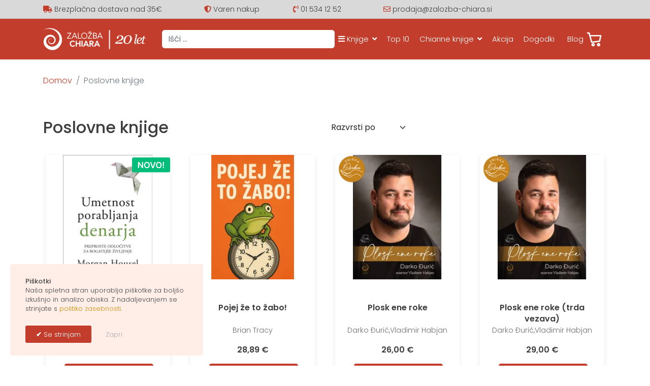

--- FILE ---
content_type: text/html; charset=utf-8
request_url: https://www.zalozba-chiara.si/poslovno
body_size: 24408
content:

<!doctype html>
<html lang="sl-si" dir="ltr">
	<head>
		
		<meta name="viewport" content="width=device-width, initial-scale=1, shrink-to-fit=no">
		<meta charset="utf-8">
	<meta name="description" content="Kategorija Poslovne knjige prinaša knjige, ki vas bodo podprle na poti do profesionalnega uspeha, poslovne odličnosti in osebne rasti.">
	<meta name="generator" content="ideART CMS">
	<title>Poslovne knjige - Založba Chiara</title>
	<link href="/poslovno/type-rss?format=feed" rel="alternate" type="application/rss+xml" title="Založba Chiara RSS 2.0">
	<link href="/poslovno/type-atom?format=feed" rel="alternate" type="application/atom+xml" title="Založba Chiara Atom 1.0">
	<link href="https://www.zalozba-chiara.si/poslovno?limitstart=48&limit=48" rel="next">
	<link href="https://www.zalozba-chiara.si/poslovno" rel="canonical">
	<link href="/images/ico/favicon.ico" rel="icon" type="image/vnd.microsoft.icon">
<link href="/media/vendor/awesomplete/css/awesomplete.css?1.1.5" rel="stylesheet" />
	<link href="/media/vendor/joomla-custom-elements/css/joomla-alert.min.css?0.2.0" rel="stylesheet" />
	<link href="/media/com_hikashop/css/hikashop.css?v=611" rel="stylesheet" />
	<link href="/media/com_hikashop/css/frontend_default.css?t=1766399207" rel="stylesheet" />
	<link href="/media/com_hikashop/css/notify-metro.css?v=611" rel="stylesheet" />
	<link href="/media/plg_engagebox_yesno/css/styles.css?16c548b8c715b46b59ed31a022358ce2" rel="stylesheet" />
	<link href="/media/com_rstbox/css/vendor/animate.min.css?16c548b8c715b46b59ed31a022358ce2" rel="stylesheet" />
	<link href="/media/com_rstbox/css/engagebox.css?16c548b8c715b46b59ed31a022358ce2" rel="stylesheet" />
	<link href="/templates/shaper_helixultimate/css/bootstrap.min.css" rel="stylesheet" />
	<link href="/plugins/system/helixultimate/assets/css/system-j4.min.css" rel="stylesheet" />
	<link href="/media/system/css/joomla-fontawesome.min.css?16c548b8c715b46b59ed31a022358ce2" rel="stylesheet" />
	<link href="/templates/shaper_helixultimate/css/template.css" rel="stylesheet" />
	<link href="/templates/shaper_helixultimate/css/presets/preset2.css" rel="stylesheet" />
	<link href="/templates/shaper_helixultimate/css/custom.css" rel="stylesheet" />
	<link href="https://www.zalozba-chiara.si/media/com_acym/css/module.min.css?v=1070" rel="stylesheet" />
	<link href="/media/com_hikashop/css/vex.css?v=611" rel="stylesheet" />
	<style>
#hikashop_category_information_menu_212 div.hikashop_subcontainer,
#hikashop_category_information_menu_212 .hikashop_rtop *,#hikashop_category_information_menu_212 .hikashop_rbottom * { background:#ffffff; }
#hikashop_category_information_menu_212 div.hikashop_subcontainer,
#hikashop_category_information_menu_212 div.hikashop_subcontainer span,
#hikashop_category_information_menu_212 div.hikashop_container { text-align:center; }
#hikashop_category_information_menu_212 div.hikashop_container { margin:15px 15px; }
#hikashop_category_information_menu_212 .hikashop_subcontainer { -moz-border-radius: 5px; -webkit-border-radius: 5px; -khtml-border-radius: 5px; border-radius: 5px; }</style>
	<style>
#hikashop_category_information_menu_212 .hikashop_product_image { height:280px; }
#hikashop_category_information_menu_212 .hikashop_product_image_subdiv { width:280px; }</style>
	<style>.eb-7 .eb-dialog{--eb-max-width:380px;--eb-height:auto;--eb-padding:25px 30px;--eb-border-radius:4px;--eb-background-color:rgba(255, 237, 231, 1);--eb-text-color:rgba(77, 77, 77, 1);--eb-dialog-shadow:var(--eb-shadow-none);text-align:left;--eb-border-style:none;--eb-border-color:rgba(46, 198, 100, 1);--eb-border-width:15px;--eb-overlay-enabled:0;--eb-bg-image-enabled:0;--eb-background-image:none;}.eb-7.eb-inst{--eb-margin:20px;justify-content:flex-start;align-items:flex-end;}.eb-7 .eb-close{--eb-close-button-inside:none;--eb-close-button-outside:none;--eb-close-button-icon:block;--eb-close-button-image:none;--eb-close-button-font-size:22px;--eb-close-button-color:rgba(174, 174, 174, 1);--eb-close-button-hover-color:rgba(128, 128, 128, 1);}.eb-7 .eb-dialog .eb-container{justify-content:flex-start;min-height:100%;display:flex;flex-direction:column;}@media screen and (max-width: 1024px){.eb-7 .eb-dialog{--eb-height:auto;--eb-bg-image-enabled:inherit;--eb-background-image:none;}}@media screen and (max-width: 575px){.eb-7 .eb-dialog{--eb-height:auto;--eb-bg-image-enabled:inherit;--eb-background-image:none;}.eb-7.eb-inst{justify-content:center;align-items:flex-end;}}</style>
	<style>.eb-7 {
                --animation_duration: 300ms;

            }
        </style>
	<style>.eb a {
    color: #d68e00;
}
.eb {
  font-family: "Poppins", -apple-system,BlinkMacSystemFont,sans-serif;
  line-height: 1.4;
    font-size: 13px;
}
.eboxCookieLaw .ebox-yn-headline {
    text-align: left;
}
.eboxCookieLaw .ebox-ys-buttons {
   justify-content: flex-start;
   -webkit-justify-content: flex-start;
}
.eboxCookieLaw  .ebox-ys-buttons > a:first-child:before {
    content: "\2714";
    font-weight: bold;
}</style>
	<style>.logo-image {height:44px;}.logo-image-phone {height:44px;}</style>
	<style>@media(max-width: 992px) {.logo-image {height: 36px;}.logo-image-phone {height: 36px;}}</style>
	<style>@media(max-width: 576px) {.logo-image {height: 36px;}.logo-image-phone {height: 36px;}}</style>
	<style>
#hikashop_category_information_module_119 div.hikashop_subcontainer,
#hikashop_category_information_module_119 .hikashop_rtop *,#hikashop_category_information_module_119 .hikashop_rbottom * { background:#ffffff; }
#hikashop_category_information_module_119 div.hikashop_subcontainer,
#hikashop_category_information_module_119 div.hikashop_subcontainer span,
#hikashop_category_information_module_119 div.hikashop_container { text-align:center; }
#hikashop_category_information_module_119 div.hikashop_container { margin:15px 15px; }
#hikashop_category_information_module_119 .hikashop_subcontainer { -moz-border-radius: 5px; -webkit-border-radius: 5px; -khtml-border-radius: 5px; border-radius: 5px; }</style>
<script src="/media/vendor/jquery/js/jquery.min.js?3.7.1"></script>
	<script src="/media/legacy/js/jquery-noconflict.min.js?647005fc12b79b3ca2bb30c059899d5994e3e34d"></script>
	<script type="application/json" class="joomla-script-options new">{"data":{"breakpoints":{"tablet":991,"mobile":480},"header":{"stickyOffset":"100"}},"joomla.jtext":{"MOD_FINDER_SEARCH_VALUE":"I\u0161\u010di &hellip;","JLIB_JS_AJAX_ERROR_OTHER":"Pri\u0161lo je do napake pri pridobivanju JSON podatkov: HTTP %s status code.","JLIB_JS_AJAX_ERROR_PARSE":"Pri\u0161lo je do napake pri raz\u010dlenjevanju med obdelavo naslednjih JSON podatkov:<br><code style=\"color:inherit;white-space:pre-wrap;padding:0;margin:0;border:0;background:inherit;\">%s<\/code>","ERROR":"Napaka","MESSAGE":"Sporo\u010dilo","NOTICE":"Obvestilo","WARNING":"Opozorilo","JCLOSE":"Zapri","JOK":"V redu","JOPEN":"Odprite"},"finder-search":{"url":"\/component\/finder\/?task=suggestions.suggest&format=json&tmpl=component&Itemid=101"},"system.paths":{"root":"","rootFull":"https:\/\/www.zalozba-chiara.si\/","base":"","baseFull":"https:\/\/www.zalozba-chiara.si\/"},"csrf.token":"e01b3b13ee99a8c7442da0b1b1d1bf39"}</script>
	<script src="/media/system/js/core.min.js?37ffe4186289eba9c5df81bea44080aff77b9684"></script>
	<script src="/media/vendor/bootstrap/js/bootstrap-es5.min.js?5.3.2" nomodule defer></script>
	<script src="/media/system/js/showon-es5.min.js?0e293ba9dec283752e25f4e1d5eb0a6f8c07d3be" defer nomodule></script>
	<script src="/media/com_finder/js/finder-es5.min.js?e6d3d1f535e33b5641e406eb08d15093e7038cc2" nomodule defer></script>
	<script src="/media/system/js/messages-es5.min.js?c29829fd2432533d05b15b771f86c6637708bd9d" nomodule defer></script>
	<script src="/media/vendor/bootstrap/js/alert.min.js?5.3.2" type="module"></script>
	<script src="/media/vendor/bootstrap/js/button.min.js?5.3.2" type="module"></script>
	<script src="/media/vendor/bootstrap/js/carousel.min.js?5.3.2" type="module"></script>
	<script src="/media/vendor/bootstrap/js/collapse.min.js?5.3.2" type="module"></script>
	<script src="/media/vendor/bootstrap/js/dropdown.min.js?5.3.2" type="module"></script>
	<script src="/media/vendor/bootstrap/js/modal.min.js?5.3.2" type="module"></script>
	<script src="/media/vendor/bootstrap/js/offcanvas.min.js?5.3.2" type="module"></script>
	<script src="/media/vendor/bootstrap/js/popover.min.js?5.3.2" type="module"></script>
	<script src="/media/vendor/bootstrap/js/scrollspy.min.js?5.3.2" type="module"></script>
	<script src="/media/vendor/bootstrap/js/tab.min.js?5.3.2" type="module"></script>
	<script src="/media/vendor/bootstrap/js/toast.min.js?5.3.2" type="module"></script>
	<script src="/media/system/js/showon.min.js?f79c256660e2c0ca2179cf7f3168ea8143e1af82" type="module"></script>
	<script src="/media/vendor/awesomplete/js/awesomplete.min.js?1.1.5" defer></script>
	<script src="/media/com_finder/js/finder.min.js?a2c3894d062787a266d59d457ffba5481b639f64" type="module"></script>
	<script src="/media/system/js/messages.min.js?7f7aa28ac8e8d42145850e8b45b3bc82ff9a6411" type="module"></script>
	<script src="/media/com_hikashop/js/hikashop.js?v=611"></script>
	<script src="/media/com_hikashop/js/notify.min.js?v=611"></script>
	<script src="/media/com_rstbox/js/engagebox.js?16c548b8c715b46b59ed31a022358ce2"></script>
	<script src="/templates/shaper_helixultimate/js/main.js"></script>
	<script src="https://www.googletagmanager.com/gtag/js?id=G-K4YYG870KL" async></script>
	<script src="/plugins/system/fbpixeljmax/media/fbpixeljmax.js"></script>
	<script src="/media/com_hikashop/js/vex.min.js?v=611"></script>
	<script src="/plugins/hikashop/cartnotify/media/notify-vex.js"></script>
	<script>
if(!window.localPage) window.localPage = {};
window.localPage.cartRedirect = function(cid,pid,resp){window.location="/blagajna";};
window.localPage.wishlistRedirect = function(cid,pid,resp){window.location="/component/hikashop/product/listing";};
</script>
	<script>window.hikashop.translations_url = "/component/hikashop/translations/load";</script>
	<script>template="shaper_helixultimate";</script>
	<script>
window.dataLayer = window.dataLayer || [];
function gtag(){dataLayer.push(arguments);}
gtag('js', new Date());

gtag('config', 'G-K4YYG870KL');




gtag('event', 'view_item_list', {
item_list_id:24,
item_list_name:"Poslovne knjige",
items:[
{
item_id:"9789617225495",
item_name:"Umetnost porabljanja denarja",
index:0,
price:24.9,
currency:"EUR",
item_category:"Poslovne knjige",
item_category2:"Osebna rast"
},
{
item_id:"9789619644997K",
item_name:"Pojej \u017ee to \u017eabo!",
index:0,
price:28.89,
currency:"EUR",
item_category:"Osebna rast",
item_category2:"Poslovne knjige"
},
{
item_id:"9789617205633",
item_name:"Plosk ene roke",
index:0,
item_brand:"Zalo\u017eba Chiara",
price:26,
currency:"EUR",
item_category:"Potopisi",
item_category2:"Osebna rast",
item_category3:"Poslovne knjige",
item_category4:"Zbirka Osebno",
item_category5:"Zalo\u017eba Chiara"
},
{
item_id:"9789617205626",
item_name:"Plosk ene roke (trda vezava)",
index:0,
item_brand:"Zalo\u017eba Chiara",
price:29,
currency:"EUR",
item_category:"Potopisi",
item_category2:"Osebna rast",
item_category3:"Poslovne knjige",
item_category4:"Zbirka Osebno",
item_category5:"Zalo\u017eba Chiara"
},
{
item_id:"9789617205602K",
item_name:"Otvoreno o psihiatrijskim dijagnozama",
index:0,
item_brand:"Zalo\u017eba Chiara",
price:28,
currency:"EUR",
item_category:"Zdravje",
item_category2:"Osebna rast",
item_category3:"Poslovne knjige",
item_category4:"Zbirka Knjiga kot zdravilo",
item_category5:"Tuje knjige"
},
{
item_id:"9789617205602",
item_name:"Odkrito o psihiatri\u010dnih diagnozah",
index:0,
item_brand:"Zalo\u017eba Chiara",
price:28,
currency:"EUR",
item_category:"Zdravje",
item_category2:"Osebna rast",
item_category3:"Poslovne knjige",
item_category4:"Zbirka Knjiga kot zdravilo",
item_category5:"Zalo\u017eba Chiara"
},
{
item_id:"9789617205640K",
item_name:"U potrazi za normalnim",
index:0,
item_brand:"Zalo\u017eba Chiara",
price:39.9,
currency:"EUR",
item_category:"Zdravje",
item_category2:"Zalo\u017eba Chiara",
item_category3:"Zbirka Knjiga kot zdravilo",
item_category4:"Osebna rast",
item_category5:"Poslovne knjige"
},
{
item_id:"9789617205589",
item_name:"V iskanju normalnosti",
index:0,
item_brand:"Zalo\u017eba Chiara",
price:39.9,
currency:"EUR",
item_category:"Zdravje",
item_category2:"Osebna rast",
item_category3:"Poslovne knjige",
item_category4:"Zbirka Knjiga kot zdravilo",
item_category5:"Zalo\u017eba Chiara"
},
{
item_id:"9789617225334",
item_name:"Superkomunikatorji",
index:0,
price:26.9,
currency:"EUR",
item_category:"Poslovne knjige"
},
{
item_id:"9789610412151K",
item_name:"Uli\u010dni ekonomist",
index:0,
price:21.9,
currency:"EUR",
item_category:"Poslovne knjige"
},
{
item_id:"9789617225143",
item_name:"Kaput",
index:0,
price:24,
currency:"EUR",
item_category:"Poslovne knjige"
},
{
item_id:"9789619391570",
item_name:"Kdo je tu nor?, 1. ponatis",
index:0,
item_brand:"Zalo\u017eba Chiara",
price:24.6,
currency:"EUR",
item_category:"Odnosi-dru\u017eina-vzgoja",
item_category2:"Poslovne knjige",
item_category3:"Zbirka Knjiga kot zdravilo",
item_category4:"Zalo\u017eba Chiara",
item_category5:"MyChi"
},
{
item_id:"9789617225266",
item_name:"Prevlada",
index:0,
price:24.9,
currency:"EUR",
item_category:"Poslovne knjige"
},
{
item_id:"9789617205503",
item_name:"Ustvarjalna naklju\u010dja",
index:0,
item_brand:"Zalo\u017eba Chiara",
price:23,
currency:"EUR",
item_category:"Osebna rast",
item_category2:"Poslovne knjige",
item_category3:"Zalo\u017eba Chiara",
item_category4:"MyChi"
},
{
item_id:"9789619622629K",
item_name:"Od talenta do uspeha: popotovanje velikanov (4. natis)",
index:0,
price:26.9,
currency:"EUR",
item_category:"Osebna rast",
item_category2:"Poslovne knjige"
},
{
item_id:"9789619408391K",
item_name:"Najve\u010dji finan\u010dni balon vseh \u010dasov",
index:0,
price:29.95,
currency:"EUR",
item_category:"Poslovne knjige"
},
{
item_id:"9789610725657K",
item_name:"Vpra\u0161aj, poslu\u0161aj, razumi & naj ti bo mar",
index:0,
price:29,
currency:"EUR",
item_category:"Osebna rast",
item_category2:"Poslovne knjige"
},
{
item_id:"9789617205466",
item_name:"Toksi\u010dna produktivnost",
index:0,
item_brand:"Zalo\u017eba Chiara",
price:33,
currency:"EUR",
item_category:"Osebna rast",
item_category2:"Poslovne knjige",
item_category3:"Zalo\u017eba Chiara",
item_category4:"Chiara top 16",
item_category5:"MyChi"
},
{
item_id:"Komplet_knjig_Bodi_najprej___lovek____ivljenje_in_Odnosi__1__in_2__del_trilogije_24_7",
item_name:"Komplet knjig Bodi najprej \u010dlovek: \u017divljenje in Odnosi, 1. in 2. del trilogije 24\/7",
index:0,
price:49.4,
currency:"EUR",
item_category:"Osebna rast",
item_category2:"Poslovne knjige",
item_category3:"Odnosi-dru\u017eina-vzgoja",
item_category4:"Knjige za du\u0161o"
},
{
item_id:"9789610725596K",
item_name:"Bodi najprej \u010dlovek: Odnosi, drugi del trilogije 24\/7",
index:0,
price:24.7,
currency:"EUR",
item_category:"Osebna rast",
item_category2:"Poslovne knjige",
item_category3:"Knjige za du\u0161o"
},
{
item_id:"9789610725411K",
item_name:"Bodi najprej \u010dlovek: \u017divljenje, prvi del trilogije 24\/7",
index:0,
price:24.7,
currency:"EUR",
item_category:"Osebna rast",
item_category2:"Poslovne knjige",
item_category3:"Knjige za du\u0161o"
},
{
item_id:"9789617225037",
item_name:"Dolo\u010deno",
index:0,
price:29.9,
currency:"EUR",
item_category:"Poslovne knjige"
},
{
item_id:"9789619537107K",
item_name:"Uspe\u0161ni pod pritiskom",
index:0,
price:24.99,
currency:"EUR",
item_category:"Poslovne knjige"
},
{
item_id:"9789619550809K",
item_name:"Fotografski priro\u010dnik",
index:0,
price:35,
currency:"EUR",
item_category:"Poslovne knjige"
},
{
item_id:"9789619521953K",
item_name:"Spreminjajo\u010di se svet dela",
index:0,
price:29.5,
currency:"EUR",
item_category:"Poslovne knjige"
},
{
item_id:"9789617198249K",
item_name:"Halcom - pogled v prihodnost",
index:0,
price:25,
currency:"EUR",
item_category:"Poslovne knjige"
},
{
item_id:"9789610723493K",
item_name:"Prava odlo\u010ditev",
index:0,
price:29,
currency:"EUR",
item_category:"Osebna rast",
item_category2:"Poslovne knjige"
},
{
item_id:"9789619623329K",
item_name:"Izum bitcoina",
index:0,
price:21,
currency:"EUR",
item_category:"Poslovne knjige"
},
{
item_id:"9789610717393K",
item_name:"Pri\u017egem lu\u010d v sebi in svetim \u0161e tebi",
index:0,
price:36.9,
currency:"EUR",
item_category:"Osebna rast",
item_category2:"Duhovnost",
item_category3:"Poslovne knjige"
},
{
item_id:"9789619410967K",
item_name:"Kako la\u017eje pre\u017eiveti vsak dan 8 ur v slu\u017ebi?",
index:0,
price:27.7,
currency:"EUR",
item_category:"Poslovne knjige"
},
{
item_id:"000812942091",
item_name:"Komplet knjig Prepri\u010dljive zamisli + Silva UltraMind - Sistem ESP za poslovni uspeh + Izberite uspeh",
index:0,
price:58.94,
currency:"EUR",
item_category:"Osebna rast",
item_category2:"Poslovne knjige",
item_category3:"Kompleti"
},
{
item_id:"000612973",
item_name:"Komplet knjig Skrivnosti milijonarjevega uma + Obilje",
index:0,
price:38.08,
currency:"EUR",
item_category:"Duhovnost",
item_category2:"Osebna rast",
item_category3:"Kompleti",
item_category4:"Poslovne knjige"
},
{
item_id:"000942091",
item_name:"Komplet knjig Silva UltraMind - Sistem ESP za poslovni uspeh + Izberite uspeh",
index:0,
price:47.68,
currency:"EUR",
item_category:"Osebna rast",
item_category2:"Kompleti",
item_category3:"Poslovne knjige"
},
{
item_id:"9789617136876",
item_name:"Skriti potenciali",
index:0,
price:26.9,
currency:"EUR",
item_category:"Osebna rast",
item_category2:"Poslovne knjige"
},
{
item_id:"9789617136869",
item_name:"Skrivnost nadarjenosti",
index:0,
price:24.9,
currency:"EUR",
item_category:"Poslovne knjige",
item_category2:"Osebna rast"
},
{
item_id:"9789619643105K",
item_name:"Direktni marketing",
index:0,
price:68,
currency:"EUR",
item_category:"Poslovne knjige"
},
{
item_id:"9789617136890",
item_name:"Vedno enako",
index:0,
price:24.9,
currency:"EUR",
item_category:"Poslovne knjige",
item_category2:"Osebna rast"
},
{
item_id:"9789610719977K",
item_name:"Od barantanja do bitcoina",
index:0,
price:21,
currency:"EUR",
item_category:"Poslovne knjige"
},
{
item_id:"9789610717126K",
item_name:"Naslednji korak",
index:0,
price:24.9,
currency:"EUR",
item_category:"Osebna rast",
item_category2:"Poslovne knjige"
},
{
item_id:"9789617184655K",
item_name:"Kako dose\u010di veli\u010dino",
index:0,
price:29,
currency:"EUR",
item_category:"Poslovne knjige",
item_category2:"Osebna rast"
},
{
item_id:"9789617136777",
item_name:"Skrivnost sodelovanja",
index:0,
price:24.9,
currency:"EUR",
item_category:"Poslovne knjige",
item_category2:"Osebna rast"
},
{
item_id:"9789617205091",
item_name:"Izberite uspeh",
index:0,
item_brand:"Zalo\u017eba Chiara",
price:24.6,
currency:"EUR",
item_category:"Zalo\u017eba Chiara",
item_category2:"Osebna rast",
item_category3:"Poslovne knjige"
},
{
item_id:"9789619343623k",
item_name:"Zmore\u0161",
index:0,
price:24.97,
currency:"EUR",
item_category:"Osebna rast",
item_category2:"Poslovne knjige",
item_category3:"Odnosi-dru\u017eina-vzgoja"
},
{
item_id:"0003",
item_name:"Komplet knjig Prepri\u010dljive zaMISLI + Silva UltraMind - Sistem ESP za poslovni uspeh",
index:0,
price:47.68,
currency:"EUR",
item_category:"Poslovne knjige",
item_category2:"Osebna rast",
item_category3:"Kompleti"
},
{
item_id:"9789617136609",
item_name:"Ve\u010d razumnosti",
index:0,
price:26.9,
currency:"EUR",
item_category:"Poslovne knjige",
item_category2:"Odnosi-dru\u017eina-vzgoja",
item_category3:"Osebna rast"
},
{
item_id:"9789617060942",
item_name:"Silva UltraMind - Sistem ESP za poslovni uspeh",
index:0,
item_brand:"Zalo\u017eba Chiara",
price:35,
currency:"EUR",
item_category:"Poslovne knjige",
item_category2:"Zalo\u017eba Chiara",
item_category3:"Osebna rast",
item_category4:"MyChi"
},
{
item_id:"9789617184075k",
item_name:"Ukradena pozornost",
index:0,
price:27,
currency:"EUR",
item_category:"Odnosi-dru\u017eina-vzgoja",
item_category2:"Poslovne knjige",
item_category3:"Osebna rast"
},
{
item_id:"9789617136449",
item_name:"Dregljaj ",
index:0,
price:28.9,
currency:"EUR",
item_category:"Poslovne knjige",
item_category2:"Odnosi-dru\u017eina-vzgoja",
item_category3:"Osebna rast"
}
]
});




		</script>
	<script>
if(window.Oby) {
vex.defaultOptions.className = "vex-theme-default";
vex.dialog.buttons.YES.text = "OK";
window.cartNotifyParams = {"img_url":"\/media\/com_hikashop\/images\/icons\/icon-32-newproduct.png","redirect_url":"","redirect_delay":"4000","hide_delay":9000,"title":"Product added to the cart","text":"Izdelek dodan v ko\u0161arico","wishlist_title":"Product added to the wishlist","wishlist_text":"Product successfully added to the wishlist","list_title":"Products added to the cart","list_text":"Products successfully added to the cart","list_wishlist_title":"Products added to the wishlist","list_wishlist_text":"Products successfully added to the wishlist","err_title":"Product not added to the cart","err_text":"Product not added to the cart","err_wishlist_title":"Product not added to the wishlist","err_wishlist_text":"Product not added to the wishlist"};
window.cartNotifyParams.cart_params = {buttons:[
	{text:"Na blagajno",type:"button",className:"vex-dialog-button-primary",click:function proceedClick(){window.top.location="/blagajna";}},
	{text:"Nakupuj dalje",type:"submit",className:"vex-dialog-button-primary",click:function continueClick(){if(window.top.vex.closeAll) window.top.vex.closeAll();}}
]};
}
</script>
<link rel="apple-touch-icon" sizes="180x180" href="/apple-touch-icon.png">
<link rel="icon" type="image/png" sizes="32x32" href="/favicon-32x32.png">
<link rel="icon" type="image/png" sizes="16x16" href="/favicon-16x16.png">
<link rel="mask-icon" href="/safari-pinned-tab.svg" color="#c23d2b">
<meta name="msapplication-TileColor" content="#da532c">
<meta name="theme-color" content="#ffffff">
	
<script type='text/javascript'>!function(f,b,e,v,n,t,s){if(f.fbq)return;n=f.fbq=function(){n.callMethod?
			n.callMethod.apply(n,arguments):n.queue.push(arguments)};if(!f._fbq)f._fbq=n;
			n.push=n;n.loaded=!0;n.version='2.0';n.queue=[];t=b.createElement(e);t.async=!0;
			t.src=v;s=b.getElementsByTagName(e)[0];s.parentNode.insertBefore(t,s)}(window,
			document,'script','https://connect.facebook.net/en_US/fbevents.js');
			fbq('init', '1404742960165962'); 
			fbq('track', 'PageView');
			1</script><noscript><img height="1" width="1" style="display:none" src="https://www.facebook.com/tr?id=1404742960165962&ev=PageView&noscript=1"/></noscript>
</head>
	<body class="site helix-ultimate hu com_hikashop com-hikashop view-product layout-listing task-listing itemid-212 sl-si ltr sticky-header layout-fluid offcanvas-init offcanvs-position-left">

		
		
		<div class="body-wrapper">
			<div class="body-innerwrapper">
					<div class="sticky-header-placeholder"></div>
<div id="sp-top-bar">
	<div class="container">
                  <div class="row d-lg-none text-center text-primary fw-semibold">
            
<div id="mod-custom163" class="mod-custom custom">
    Brezplačna dostava pri naročilu nad 35 €</div>

    		</div>
		<div class="container-inner d-none d-lg-block">
			<div class="row">
				<div id="sp-top1" class="col-lg-10">
					<div class="sp-column text-center">
																			
												
<div id="mod-custom130" class="mod-custom custom">
    <div class="row">
<div class="col-md-5 col-lg-4 col-xxl-3 text-start">
<i class="fas fa-truck" aria-hidden="true"></i> Brezplačna dostava nad 35€
</div>
<div class="d-none d-xl-block col-lg-2 text-start">
<i class="fas fa-shield-alt" aria-hidden="true"></i> Varen nakup
</div>
<div class="col-md-3 col-xl-2 col-xxl-3">
<i class="fas fa-phone-volume" aria-hidden="true"></i> <a class="telikona" href="tel:+386-015341252">01 534 12 52</a>
</div>
<div class="col-md-4">
<i class="far fa-envelope" aria-hidden="true"></i> <a class="telikona" href="mailto:prodaja@zalozba-chiara.si">prodaja@zalozba-chiara.si</a>
</div>
</div></div>

					</div>
				</div>
				<div id="sp-top2" class="col-lg-2">
					<div class="sp-column text-center text-lg-end">
						
												
					</div>
				</div>
			</div>
		</div>
	</div>
</div>
<header id="sp-header">
	<div class="container">
		<div class="container-inner">
			<div class="row">
				<!-- Logo -->
				<div id="sp-logo" class="col-8 col-lg-auto">
					<div class="sp-column d-flex justify-content-between">
						<a id="offcanvas-toggler" aria-label="Menu" class="offcanvas-toggler-left d-flex d-lg-none" href="#" aria-hidden="true" title="Menu"><div class="burger-icon"><span></span><span></span><span></span></div></a><div class="logo"><a href="/">
				<img class='logo-image '
					srcset='https://www.zalozba-chiara.si/images/site/logo-20let.svg 1x'
					src='https://www.zalozba-chiara.si/images/site/logo-20let.svg'
					height='44px'
					alt='Založba Chiara'
				/>
				</a></div>					</div>
				</div>
				<!-- Menu -->
				<div id="sp-menu" class="col-4 col-lg-auto flex-auto">
					<div class="sp-column d-flex justify-content-between align-items-center">
						<div class="d-none d-lg-flex align-items-center header-finder">
                          		
<form class="mod-finder js-finder-searchform form-search" action="/iskanje" method="get" role="search">
    <label for="mod-finder-searchword162" class="visually-hidden finder">Iščite</label><input type="text" name="q" id="mod-finder-searchword162" class="js-finder-search-query form-control" value="" placeholder="Išči &hellip;">
            </form>

						</div>
						<nav class="sp-megamenu-wrapper d-flex" role="navigation"><ul class="sp-megamenu-parent menu-animation-none d-none d-lg-block"><li class="sp-menu-item"></li><li class="sp-menu-item sp-has-child"><a   href="/knjige"  ><span class="fas fa-bars"></span> Knjige</a><div class="sp-dropdown sp-dropdown-main sp-dropdown-mega sp-menu-right" style="width: 700px;"><div class="sp-dropdown-inner"><div class="row"><div class="col-sm-6"><ul class="sp-mega-group"><li class="item-690 menu_item item-header"></li><li class="item-473 menu_item item-header"><a   href="/predstavljamo"  >Novosti</a></li><li class="item-222 menu_item item-header"><a   href="/osebna-rast"  >Osebna rast | Samorazvoj</a></li><li class="item-224 menu_item item-header"><a   href="/odnosi"  >Odnosi | Družina | Vzgoja</a></li><li class="item-221 menu_item item-header"><a   href="/duhovnost"  >Duhovnost</a></li><li class="item-220 menu_item item-header"><a   href="/zdravje"  >Zdravje</a></li><li class="item-226 menu_item item-header"><a   href="/poslovno"  >Poslovna literatura</a></li><li class="item-223 menu_item item-header"><a   href="/leposlovje"  >Leposlovje | Romani</a></li><li class="item-225 menu_item item-header"><a   href="/otroci-mladina"  >Otroci in mladina</a></li><li class="item-229 menu_item item-header"><a   href="/kuharske-knjige"  >Kuhinja | Zdrava prehrana</a></li><li class="item-227 menu_item item-header"><a   href="/potopisi"  >Biografije | Potopisi</a></li><li class="item-659 menu_item item-header"><a   href="/nosecnice"  >Nosečniške knjige</a></li><li class="item-661 menu_item item-header"><a   href="/knjige-za-duso"  >Knjige za dušo</a></li><li class="item-231 menu_item item-header"><a   href="/poezija"  >Poezija</a></li><li class="item-228 menu_item item-header"><a   href="/karte"  >Karte</a></li><li class="item-230 menu_item item-header"><a   href="/tuje-knjige"  >Tuje knjige</a></li><li class="item-569 menu_item item-header"><a   href="/akcija"  >Akcije</a></li></ul></div><div class="col-sm-6"><ul class="sp-mega-group"><li class="item-567 menu_item item-header"></li><li class="item-519 menu_item item-header"></li><li class="item-518 menu_item item-header"></li><li class="item-517 menu_item item-header"></li><li class="item-520 menu_item item-header"></li><li class="item-819 menu_item item-header"></li><li class="item-474 menu_item item-header"><span  class="d-block mt-3 mb-2 sp-menu-separator"  >Poglejte še</span></li><li class="item-266 menu_item item-header"><a   href="/avtor"  >Avtorji</a></li><li class="item-472 menu_item item-header"><a   href="/darilni-boni"  >Darilni boni</a></li><li class="item-471 menu_item item-header"></li></ul></div></div></div></div></li><li class="sp-menu-item"><a   href="/top-10"  >Top 10</a></li><li class="sp-menu-item sp-has-child"><a   href="/zalozba-chiara"  >Chiarine knjige</a><div class="sp-dropdown sp-dropdown-main sp-dropdown-mega sp-menu-right" style="width: 340px;"><div class="sp-dropdown-inner"><div class="row"><div class="col-sm-12"><ul class="sp-mega-group"><li class="item-478 menu_item item-header"><a  class="menu-linkicon" href="/zalozba-chiara"  >Založba Chiara</a></li><li class="item-388 menu_item item-header"><a  class="menu-linkicon" href="/zbirka-osebno"  >Zbirka Osebno</a></li><li class="item-387 menu_item item-header"><a  class="menu-linkicon" href="/knjiga-kot-zdravilo"  >Zbirka Knjiga kot zdravilo</a></li><li class="item-279 menu_item item-header"><a   href="/zdrava-chiara"  >Zdrava Chiara</a></li></ul></div></div></div></div></li><li class="sp-menu-item"><a   href="/akcija"  >Akcija</a></li><li class="sp-menu-item"><a   href="/dogodki"  >Dogodki</a></li><li class="sp-menu-item"><a   href="/blog"  >Blog</a></li></ul></nav>						
<div class="sp-module "><div class="sp-module-content"><div class="hikashop_cart_module " id="hikashop_cart_module">
<script type="text/javascript">
window.Oby.registerAjax(["cart.updated","checkout.cart.updated"], function(params) {
	var o = window.Oby, el = document.getElementById('hikashop_cart_119');
	if(!el) return;
	if(params && params.resp && params.resp.module == 119) return;
	if(params && params.type && params.type != 'cart') return;
	o.addClass(el, "hikashop_checkout_loading");
	window.hikashop.xRequest("/poslovno/product/cart/module_id-119/module_type-cart?tmpl=component", {update:false, mode:'POST', data:'return_url=aHR0cHM6Ly93d3cuemFsb3piYS1jaGlhcmEuc2kvcG9zbG92bm8%3D'}, function(xhr){
		o.removeClass(el, "hikashop_checkout_loading");
		var cartDropdown = document.querySelector('#hikashop_cart_119 .hikashop_cart_dropdown_content');
		if(cartDropdown) {
			var dropdownType = 'click';
			var dropdownLink = document.querySelector('#hikashop_cart_119 .hikashop_small_cart_checkout_link');
			if(dropdownLink) {
				var hover = dropdownLink.getAttribute('onmousehover');
				if(hover) {
					dropdownType = 'hover';
				}
			}
			window.hikashop.updateElem(el, xhr.responseText, true);
			if(cartDropdown.toggleOpen) {
				cartDropdown = document.querySelector('#hikashop_cart_119 .hikashop_cart_dropdown_content');
				window.hikashop.toggleOverlayBlock(cartDropdown, dropdownType);
			}
		} else {
			window.hikashop.updateElem(el, xhr.responseText, true);
		}
	});
});
</script>
<div id="hikashop_cart_119" class="hikashop_cart hika_j4">
	<div class="hikashop_checkout_loading_elem"></div>
	<div class="hikashop_checkout_loading_spinner small_spinner small_cart"></div>
</div>
<div class="clear_both"></div></div>
</div></div>
						<!-- if offcanvas position right -->
											</div>
				</div>
			</div>
		</div>
	</div>
</header>
<section id="header-finder-mob" class="d-lg-none">
  <div class="container">
  	<div class="row">
            
<form class="mod-finder js-finder-searchform form-search" action="/iskanje" method="get" role="search">
    <label for="mod-finder-searchword162" class="visually-hidden finder">Iščite</label><input type="text" name="q" id="mod-finder-searchword162" class="js-finder-search-query form-control" value="" placeholder="Išči &hellip;">
            </form>

    </div>
</div>
</section>				
<section id="sp-section-1" >

				
	
<div class="row">
	<div id="sp-title" class="col-lg-12 "><div class="sp-column "></div></div></div>
				
</section>
<section id="sp-drobtinice" >

						<div class="container">
				<div class="container-inner">
			
	
<div class="row">
	<div id="sp-breadcrumbs" class="col-lg-12 "><div class="sp-column ">
<ol itemscope itemtype="https://schema.org/BreadcrumbList" class="breadcrumb">
			<li class="float-start">
			<span class="divider fas fa-map-marker-alt" aria-hidden="true"></span>
		</li>
	
				<li itemprop="itemListElement" itemscope itemtype="https://schema.org/ListItem" class="breadcrumb-item"><a itemprop="item" href="/" class="pathway"><span itemprop="name">Domov</span></a>				<meta itemprop="position" content="1">
			</li>
					<li itemprop="itemListElement" itemscope itemtype="https://schema.org/ListItem" class="breadcrumb-item active"><span itemprop="name">Poslovne knjige</span>				<meta itemprop="position" content="2">
			</li>
		</ol>
</div></div></div>
							</div>
			</div>
			
</section>
<section id="sp-main-body" >

										<div class="container">
					<div class="container-inner">
						
	
<div class="row">
	
<main id="sp-component" class="col-lg-12 ">
	<div class="sp-column ">
		<div id="system-message-container" aria-live="polite">
	</div>


		
			<div id="hikashop_category_information_menu_212" class="hikashop_category_information hikashop_products_listing_main hikashop_product_listing_24 hika_j4 filter_refresh_div" data-refresh-class="hikashop_checkout_loading" data-refresh-url="https://www.zalozba-chiara.si/poslovno?tmpl=raw&filter=1" data-use-url="1">
		<div class="hikashop_checkout_loading_elem"></div>
		<div class="hikashop_checkout_loading_spinner"></div>
<div id="hikashop_filter_main_div_hikashop_category_information_menu_212" class="hikashop_filter_main_div hikashop_filter_main_div_hikashop_category_information_menu_212" >

		<form action="https://www.zalozba-chiara.si/poslovno" method="post" name="hikashop_filter_form_hikashop_category_information_menu_212" onsubmit="window.hikashop.refreshFilters(this); return false;" data-container-div="hikashop_filter_form_hikashop_category_information_menu_212" enctype="multipart/form-data">
		<div class="hikashop_filter_main hikashop_filter_main_Sortby_1" style=" float:left; width:99%;" >
			<div class="hikashop_filter_Sortby_1"><span id="filter_values_container_Sortby_1_hikashop_category_information_menu_212" class="filter_values_container"><SELECT class="form-select" onchange="window.hikashop.refreshFilters(this);" data-container-div="hikashop_filter_form_hikashop_category_information_menu_212" size=1 name="filter_Sortby_1" id="filter_Sortby_1_hikashop_category_information_menu_212"><OPTION VALUE="none"><span class="hikashop_filter_title">Razvrsti po</span></OPTION><OPTION  value="price--lth">Cena naraščajoče</OPTION><OPTION  value="price--htl">Cena padajoče</OPTION><OPTION  value="b.product_name--lth">Naziv naraščajoče</OPTION><OPTION  value="b.product_name--htl">Naziv padajoče</OPTION></SELECT></span></div>		</div>
						<input type="hidden" name="return_url" value="https://www.zalozba-chiara.si/poslovno"/>
			<input type="hidden" name="filtered" id="hikashop_filtered_hikashop_category_information_menu_212" value="1" />
			<input type="hidden" name="reseted" id="hikashop_reseted_hikashop_category_information_menu_212" value="0" />
		</form>
	<div style="clear:both"></div>
</div>
<!-- CATEGORY TITLE -->
	<h1>
	Poslovne knjige	</h1>
<!-- EO CATEGORY TITLE -->
<!-- CATEGORY DESCRIPTION -->
		<div class="hikashop_category_description">
			<div class="hikashop_category_description_content"><h2>Poslovne knjige: pot do uspeha in osebne rasti v poslovnem svetu</h2>
<p>Kategorija Poslovne knjige prinaša knjige, ki vas bodo podprle na poti do profesionalnega uspeha, poslovne odličnosti in osebne rasti. Ta zbirka nudi nasvete in strategije za izpolnjevanje kariernih ciljev, izboljšanje poslovnih spretnosti in razvijanje uravnoteženega poslovnega življenja.</p>
<h3>Uspeh kot rezultat miselnosti in namena</h3>
<p><em>Skrivnosti milijonarjevega uma </em>T. Harva Ekerja je prva knjiga, ki smo jo izdali pri naši založbi, in ponuja vpogled v miselne vzorce, ki so značilni za najuspešnejše posameznike. Avtor trdi, da naša največja ovira pri uspehu ni tisto, česar še ne vemo, ampak tisto, kar že vemo, pa v resnici ne drži. Ta knjiga je ključ za vse, ki si želite razumeti in premagati svoje finančne omejitve ter doseči večjo blaginjo.</p>
<h3>Tri poslovne knjige o metodi Silva UltraMind sistemi</h3>
<p>Odkrijte moč uma in prebudite svoj potencial s kompletom treh knjig Joséja Silve, ki vas bodo popeljale na pot do uspeha, kreativnosti in poslovne odličnosti. V knjigi <em>Prepričljive zamisli</em> avtor razkriva, kako oblikovati miselne vzorce, ki povečajo moč naših idej. Knjiga ponuja praktične vaje, s katerimi boste okrepili svojo intuicijo, povečali kreativnost in se naučili, kako uresničiti svoje vizije. S knjigo <em>Silva ultramind - Sistem ESP za poslovni uspeh</em> se boste naučili procesa uporabe Extra Sensory Perception (ESP) za doseganje vrhunskih rezultatov v poslovnem svetu. Ta knjiga je popoln vodnik za vse, ki želijo dvigniti svoje poslovanje na višjo raven z uporabo mentalnih tehnik. Knjiga <em>Izberite uspeh </em>vas spodbuja, da aktivno izberete pot uspeha v svojem življenju. Naučite se, kako usmeriti svojo energijo, osredotočiti um in izkoristiti svoj potencial.</p>
<h3>Ko vaša služba ni tisto, kar si v življenju želite početi</h3>
<p>Knjiga<em> Odločilni trenutek!</em> ki jo je napisal Mike Lewis, nas vodi skozi proces prepoznavanja osebnih vrednot in iskanja kariernih priložnosti, ki so usklajene z našimi notranjimi željami. Knjiga je navdihujoč vodnik za vse, ki se želijo usmeriti k bolj izpolnjujočemu delu.</p>
<h3>Poslovna knjiga Bodi najprej človek – uspeh skozi človečnost</h3>
<p>Knjiga <em>Bodi najprej človek </em>izkušenega managerja dr. Roberta Lična poudarja pomen sočutja, empatije in človečnosti v poslovnem svetu. Avtor nas spodbuja, da negujemo odnose in ustvarjamo zaupanje v svojem okolju. Ta knjiga je popoln vodnik za vodje, ki želijo graditi na pozitivnih medosebnih odnosih.</p>
<h3>Poslovne knjige za navdih in uspeh</h3>
<p>Knjige iz kategorije Poslovne knjige so odličen vir za vsakogar, ki želi izboljšati svoje poslovne spretnosti, okrepiti profesionalno mrežo in doseči trajnostni uspeh. Od miselnih tehnik za povečanje ustvarjalnosti do nasvetov za empatično vodenje – v tej kategoriji boste našli navdih in praktične strategije za uspešno poslovno življenje. Naj vas poslovna literatura založbe Chiara vodi na poti k profesionalni odličnosti in osebni izpolnitvi.</p>
<p> </p></div>
		</div>
<!-- EO CATEGORY DESCRIPTION -->
<!-- CATEGORY FIELDS -->
<!-- EO CATEGORY FIELDS -->
<!-- MIDDLE EXTRA DATA -->
<!-- EO MIDDLE EXTRA DATA -->
	<div class="hikashop_products_listing">
<div id="hikashop_products_switcher_hikashop_category_information_menu_212" class="hikashop_products " data-consistencyheight=".hikashop_subcontainer" itemscope="" itemtype="https://schema.org/itemListElement">
<div class="hk-row-fluid">		<div class="hkc-md-3 hikashop_product hikashop_product_column_1 hikashop_product_row_1"
			itemprop="itemList" itemscope="" itemtype="http://schema.org/ItemList">
			<div class="hikashop_container ">
				<div class="hikashop_subcontainer thumbnail ">
<div class="hikashop_listing_img_title hikashop_product_of_category_24 hikashop_product_of_category_19" id="div_hikashop_category_information_menu_212_2230">
<!-- IMAGE -->
	<div class="hikashop_product_image">
		<div class="hikashop_product_image_subdiv">
		<a href="https://www.zalozba-chiara.si/poslovno/2230-umetnost-porabljanja-denarja" class=" ">
		
			<picture>
				<source srcset="/images/hikashop/upload/thumbnails/280x280f/umetnost-porabljanja-denarja.webp" type="image/webp">
				<source srcset="/images/hikashop/upload/thumbnails/280x280f/umetnost-porabljanja-denarja.jpg" type="image/jpeg">
				<img class="hikashop_product_listing_image" title="Umetnost porabljanja denarja" alt="umetnost-porabljanja-denarja" src="/images/hikashop/upload/thumbnails/280x280f/umetnost-porabljanja-denarja.jpg"/>
			</picture>
					</a>
		<meta itemprop="image" content="/images/hikashop/upload/thumbnails/280x280f/umetnost-porabljanja-denarja.jpg"/>
<div class="hikashop_badge_div hikashop_badge_topright_div" style="position:absolute; pointer-events: none; z-index:3; top:-5px; right:0px; margin-top:10px;"><img class="hikashop_product_badge_image" title="Novo" alt="Novo" src="/images/hikashop/upload/thumbnails/30x75f/novo-1531043983.png"/></div>		</div>
	</div>
<!-- EO IMAGE -->
<!-- NAME -->
	<span class="hikashop_product_name">
		<a href="https://www.zalozba-chiara.si/poslovno/2230-umetnost-porabljanja-denarja" class=" ">
		Umetnost porabljanja denarja		</a>
	</span>
	<meta itemprop="name" content="Umetnost porabljanja denarja">
<!-- EO NAME -->

<!-- PRODUCT AVTOR --><div class="avtorcat">Morgan Housel</div>

<!-- CHARACTERISTIC AVAILABLE VALUES -->
<!-- EO CHARACTERISTIC AVAILABLE VALUES -->
<!-- CUSTOM PRODUCT FIELDS -->

<!-- EO CUSTOM PRODUCT FIELDS -->

<!-- AFTER PRODUCT NAME AREA -->
<!-- EO AFTER PRODUCT NAME AREA -->

<!-- VOTE -->
<!-- EO VOTE -->
<!-- PRICE -->
	<span class="hikashop_product_price_full"><span class="hikashop_product_price hikashop_product_price_0">24,90 €</span> <span class="hikashop_product_price_per_unit"> kos</span></span>
<!-- EO PRICE -->
<!-- ADD TO CART BUTTON -->
<!-- SALE END MESSAGE -->
<!-- EO SALE END MESSAGE -->
<!-- SALE START MESSAGE -->
<!-- EO SALE START MESSAGE -->
<!-- STOCK MESSAGE -->
<span class="hikashop_product_stock_count">
</span>
<!-- EO STOCK MESSAGE -->
<!-- WAITLIST BUTTON -->
<!-- EO WAITLIST BUTTON -->
	<form class="" action="/poslovno/product/updatecart/add-1/cid-2230" method="post" name="hikashop_product_form_2230_hikashop_category_information_menu_212" enctype="multipart/form-data">

<!-- CUSTOM ITEM FIELDS -->
<!-- EO CUSTOM ITEM FIELDS -->
<!-- QUANTITY INPUT -->
	<div class="hikashop_quantity_form">
<div class="control-group">
	<div class="controls">
		<div id="hikashop_product_quantity_field_p0_1_area" class="input-prepend input-append hikashop_product_quantity_div hikashop_product_quantity_change_div_leftright">
			<span class="add-on">
				<a class="hikashop_product_quantity_field_change_minus hikashop_product_quantity_field_change hikabtn" href="#" data-hk-qty-mod="-1" onclick="return window.hikashop.updateQuantity(this,'hikashop_product_quantity_field_p0_1');">&ndash;</a>
			</span>
			<input id="hikashop_product_quantity_field_p0_1" type="text" value="1" onfocus="this.select()" class="hikashop_product_quantity_field  form-control" name="quantity" data-hk-qty-min="1" data-hk-qty-max="0" onchange="window.hikashop.checkQuantity(this);" />
			<span class="add-on">
				<a class="hikashop_product_quantity_field_change_plus hikashop_product_quantity_field_change hikabtn" href="#" data-hk-qty-mod="1" onclick="return window.hikashop.updateQuantity(this,'hikashop_product_quantity_field_p0_1');">+</a>
			</span>
		</div>
		<div id="hikashop_product_quantity_field_p0_1_buttons" class="hikashop_product_quantity_div hikashop_product_quantity_add_to_cart_div hikashop_product_quantity_add_to_cart_div_leftright"></div>
	</div>
</div>
	</div>
<input type="hidden" name="add" value="1"/>
<!-- EO QUANTITY INPUT -->
<!-- ADD TO CART BUTTON -->
	<button type="button"  class="hikabtn hikacart" onclick="if(window.hikashop.addToCart) { return window.hikashop.addToCart(this); }" data-addToCart="2230" data-addTo-div="hikashop_category_information_menu_212" data-addTo-class="add_in_progress" id="hikashop_product_quantity_field_p0_1_add_to_cart_button" data-href="/poslovno/product/updatecart/add-1/cid-2230"><span>V košarico</span></button>
<!-- EO ADD TO CART BUTTON -->
<!-- WISHLIST BUTTON -->
<!-- EO WISHLIST BUTTON -->
<!-- CHOOSE OPTIONS BUTTON -->
<!-- EO CHOOSE OPTIONS BUTTON -->
	</form>
<!-- EO ADD TO CART BUTTON -->

<!-- COMPARISON -->
<!-- EO COMPARISON -->

<!-- CONTACT US BUTTON -->

<!-- EO CONTACT US BUTTON -->

<!-- PRODUCT DETAILS BUTTON -->

<!-- EO PRODUCT DETAILS BUTTON -->

	<meta itemprop="url" content="https://www.zalozba-chiara.si/poslovno/2230-umetnost-porabljanja-denarja">
</div>
				</div>
			</div>
		</div>
		<div class="hkc-md-3 hikashop_product hikashop_product_column_2 hikashop_product_row_1"
			itemprop="itemList" itemscope="" itemtype="http://schema.org/ItemList">
			<div class="hikashop_container ">
				<div class="hikashop_subcontainer thumbnail ">
<div class="hikashop_listing_img_title hikashop_product_of_category_19 hikashop_product_of_category_24" id="div_hikashop_category_information_menu_212_2225">
<!-- IMAGE -->
	<div class="hikashop_product_image">
		<div class="hikashop_product_image_subdiv">
		<a href="https://www.zalozba-chiara.si/osebna-rast/2225-pojej-ze-to-zabo" class=" ">
		
			<picture>
				<source srcset="/images/hikashop/upload/thumbnails/280x280f/pojej-ze-to-zabo_1310157998.webp" type="image/webp">
				<source srcset="/images/hikashop/upload/thumbnails/280x280f/pojej-ze-to-zabo_1310157998.jpg" type="image/jpeg">
				<img class="hikashop_product_listing_image" title="Pojej že to žabo!" alt="pojej-ze-to-zabo_1310157998" src="/images/hikashop/upload/thumbnails/280x280f/pojej-ze-to-zabo_1310157998.jpg"/>
			</picture>
					</a>
		<meta itemprop="image" content="/images/hikashop/upload/thumbnails/280x280f/pojej-ze-to-zabo_1310157998.jpg"/>
		</div>
	</div>
<!-- EO IMAGE -->
<!-- NAME -->
	<span class="hikashop_product_name">
		<a href="https://www.zalozba-chiara.si/osebna-rast/2225-pojej-ze-to-zabo" class=" ">
		Pojej že to žabo!		</a>
	</span>
	<meta itemprop="name" content="Pojej že to žabo!">
<!-- EO NAME -->

<!-- PRODUCT AVTOR --><div class="avtorcat">Brian Tracy</div>

<!-- CHARACTERISTIC AVAILABLE VALUES -->
<!-- EO CHARACTERISTIC AVAILABLE VALUES -->
<!-- CUSTOM PRODUCT FIELDS -->

<!-- EO CUSTOM PRODUCT FIELDS -->

<!-- AFTER PRODUCT NAME AREA -->
<!-- EO AFTER PRODUCT NAME AREA -->

<!-- VOTE -->
<!-- EO VOTE -->
<!-- PRICE -->
	<span class="hikashop_product_price_full"><span class="hikashop_product_price hikashop_product_price_0">28,89 €</span> <span class="hikashop_product_price_per_unit"> kos</span></span>
<!-- EO PRICE -->
<!-- ADD TO CART BUTTON -->
<!-- SALE END MESSAGE -->
<!-- EO SALE END MESSAGE -->
<!-- SALE START MESSAGE -->
<!-- EO SALE START MESSAGE -->
<!-- STOCK MESSAGE -->
<span class="hikashop_product_stock_count">
</span>
<!-- EO STOCK MESSAGE -->
<!-- WAITLIST BUTTON -->
<!-- EO WAITLIST BUTTON -->
	<form class="" action="/poslovno/product/updatecart/add-1/cid-2225" method="post" name="hikashop_product_form_2225_hikashop_category_information_menu_212" enctype="multipart/form-data">

<!-- CUSTOM ITEM FIELDS -->
<!-- EO CUSTOM ITEM FIELDS -->
<!-- QUANTITY INPUT -->
	<div class="hikashop_quantity_form">
<div class="control-group">
	<div class="controls">
		<div id="hikashop_product_quantity_field_p0_2_area" class="input-prepend input-append hikashop_product_quantity_div hikashop_product_quantity_change_div_leftright">
			<span class="add-on">
				<a class="hikashop_product_quantity_field_change_minus hikashop_product_quantity_field_change hikabtn" href="#" data-hk-qty-mod="-1" onclick="return window.hikashop.updateQuantity(this,'hikashop_product_quantity_field_p0_2');">&ndash;</a>
			</span>
			<input id="hikashop_product_quantity_field_p0_2" type="text" value="1" onfocus="this.select()" class="hikashop_product_quantity_field  form-control" name="quantity" data-hk-qty-min="1" data-hk-qty-max="0" onchange="window.hikashop.checkQuantity(this);" />
			<span class="add-on">
				<a class="hikashop_product_quantity_field_change_plus hikashop_product_quantity_field_change hikabtn" href="#" data-hk-qty-mod="1" onclick="return window.hikashop.updateQuantity(this,'hikashop_product_quantity_field_p0_2');">+</a>
			</span>
		</div>
		<div id="hikashop_product_quantity_field_p0_2_buttons" class="hikashop_product_quantity_div hikashop_product_quantity_add_to_cart_div hikashop_product_quantity_add_to_cart_div_leftright"></div>
	</div>
</div>
	</div>
<input type="hidden" name="add" value="1"/>
<!-- EO QUANTITY INPUT -->
<!-- ADD TO CART BUTTON -->
	<button type="button"  class="hikabtn hikacart" onclick="if(window.hikashop.addToCart) { return window.hikashop.addToCart(this); }" data-addToCart="2225" data-addTo-div="hikashop_category_information_menu_212" data-addTo-class="add_in_progress" id="hikashop_product_quantity_field_p0_2_add_to_cart_button" data-href="/poslovno/product/updatecart/add-1/cid-2225"><span>V košarico</span></button>
<!-- EO ADD TO CART BUTTON -->
<!-- WISHLIST BUTTON -->
<!-- EO WISHLIST BUTTON -->
<!-- CHOOSE OPTIONS BUTTON -->
<!-- EO CHOOSE OPTIONS BUTTON -->
	</form>
<!-- EO ADD TO CART BUTTON -->

<!-- COMPARISON -->
<!-- EO COMPARISON -->

<!-- CONTACT US BUTTON -->

<!-- EO CONTACT US BUTTON -->

<!-- PRODUCT DETAILS BUTTON -->

<!-- EO PRODUCT DETAILS BUTTON -->

	<meta itemprop="url" content="https://www.zalozba-chiara.si/osebna-rast/2225-pojej-ze-to-zabo">
</div>
				</div>
			</div>
		</div>
		<div class="hkc-md-3 hikashop_product hikashop_product_column_3 hikashop_product_row_1"
			itemprop="itemList" itemscope="" itemtype="http://schema.org/ItemList">
			<div class="hikashop_container ">
				<div class="hikashop_subcontainer thumbnail ">
<div class="hikashop_listing_img_title hikashop_product_of_category_25 hikashop_product_of_category_19 hikashop_product_of_category_24 hikashop_product_of_category_33 hikashop_product_of_category_16 hikashop_product_of_category_61" id="div_hikashop_category_information_menu_212_2196">
<!-- IMAGE -->
	<div class="hikashop_product_image">
		<div class="hikashop_product_image_subdiv">
		<a href="https://www.zalozba-chiara.si/potopisi/2196-plosk-ene-roke" class=" ">
		
			<picture>
				<source srcset="/images/hikashop/upload/thumbnails/280x280f/plosk-ene-roke_1771160768.webp" type="image/webp">
				<source srcset="/images/hikashop/upload/thumbnails/280x280f/plosk-ene-roke_1771160768.jpg" type="image/jpeg">
				<img class="hikashop_product_listing_image" title="Plosk ene roke" alt="plosk-ene-roke_1771160768" src="/images/hikashop/upload/thumbnails/280x280f/plosk-ene-roke_1771160768.jpg"/>
			</picture>
					</a>
		<meta itemprop="image" content="/images/hikashop/upload/thumbnails/280x280f/plosk-ene-roke_1771160768.jpg"/>
<div class="hikashop_badge_div hikashop_badge_topleft_div" style="position:absolute; pointer-events: none; z-index:2; top:-10px; left:5px; margin-top:10px;"><img class="hikashop_product_badge_image" title="Zbirka Osebno" alt="Zbirka Osebno" src="/images/hikashop/upload/thumbnails/56x56f/zbirka-osebno-icom.png"/></div>		</div>
	</div>
<!-- EO IMAGE -->
<!-- NAME -->
	<span class="hikashop_product_name">
		<a href="https://www.zalozba-chiara.si/potopisi/2196-plosk-ene-roke" class=" ">
		Plosk ene roke		</a>
	</span>
	<meta itemprop="name" content="Plosk ene roke">
<!-- EO NAME -->

<!-- PRODUCT AVTOR --><div class="avtorcat">Darko Đurić,Vladimir Habjan</div>

<!-- CHARACTERISTIC AVAILABLE VALUES -->
<!-- EO CHARACTERISTIC AVAILABLE VALUES -->
<!-- CUSTOM PRODUCT FIELDS -->

<!-- EO CUSTOM PRODUCT FIELDS -->

<!-- AFTER PRODUCT NAME AREA -->
<!-- EO AFTER PRODUCT NAME AREA -->

<!-- VOTE -->
<!-- EO VOTE -->
<!-- PRICE -->
	<span class="hikashop_product_price_full"><span class="hikashop_product_price hikashop_product_price_0">26,00 €</span> <span class="hikashop_product_price_per_unit"> kos</span></span>
<!-- EO PRICE -->
<!-- ADD TO CART BUTTON -->
<!-- SALE END MESSAGE -->
<!-- EO SALE END MESSAGE -->
<!-- SALE START MESSAGE -->
<!-- EO SALE START MESSAGE -->
<!-- STOCK MESSAGE -->
<span class="hikashop_product_stock_count">
</span>
<!-- EO STOCK MESSAGE -->
<!-- WAITLIST BUTTON -->
<!-- EO WAITLIST BUTTON -->
	<form class="" action="/poslovno/product/updatecart/add-1/cid-2196" method="post" name="hikashop_product_form_2196_hikashop_category_information_menu_212" enctype="multipart/form-data">

<!-- CUSTOM ITEM FIELDS -->
<!-- EO CUSTOM ITEM FIELDS -->
<!-- QUANTITY INPUT -->
	<div class="hikashop_quantity_form">
<div class="control-group">
	<div class="controls">
		<div id="hikashop_product_quantity_field_p0_3_area" class="input-prepend input-append hikashop_product_quantity_div hikashop_product_quantity_change_div_leftright">
			<span class="add-on">
				<a class="hikashop_product_quantity_field_change_minus hikashop_product_quantity_field_change hikabtn" href="#" data-hk-qty-mod="-1" onclick="return window.hikashop.updateQuantity(this,'hikashop_product_quantity_field_p0_3');">&ndash;</a>
			</span>
			<input id="hikashop_product_quantity_field_p0_3" type="text" value="1" onfocus="this.select()" class="hikashop_product_quantity_field  form-control" name="quantity" data-hk-qty-min="1" data-hk-qty-max="0" onchange="window.hikashop.checkQuantity(this);" />
			<span class="add-on">
				<a class="hikashop_product_quantity_field_change_plus hikashop_product_quantity_field_change hikabtn" href="#" data-hk-qty-mod="1" onclick="return window.hikashop.updateQuantity(this,'hikashop_product_quantity_field_p0_3');">+</a>
			</span>
		</div>
		<div id="hikashop_product_quantity_field_p0_3_buttons" class="hikashop_product_quantity_div hikashop_product_quantity_add_to_cart_div hikashop_product_quantity_add_to_cart_div_leftright"></div>
	</div>
</div>
	</div>
<input type="hidden" name="add" value="1"/>
<!-- EO QUANTITY INPUT -->
<!-- ADD TO CART BUTTON -->
	<button type="button"  class="hikabtn hikacart" onclick="if(window.hikashop.addToCart) { return window.hikashop.addToCart(this); }" data-addToCart="2196" data-addTo-div="hikashop_category_information_menu_212" data-addTo-class="add_in_progress" id="hikashop_product_quantity_field_p0_3_add_to_cart_button" data-href="/poslovno/product/updatecart/add-1/cid-2196"><span>V košarico</span></button>
<!-- EO ADD TO CART BUTTON -->
<!-- WISHLIST BUTTON -->
<!-- EO WISHLIST BUTTON -->
<!-- CHOOSE OPTIONS BUTTON -->
<!-- EO CHOOSE OPTIONS BUTTON -->
	</form>
<!-- EO ADD TO CART BUTTON -->

<!-- COMPARISON -->
<!-- EO COMPARISON -->

<!-- CONTACT US BUTTON -->

<!-- EO CONTACT US BUTTON -->

<!-- PRODUCT DETAILS BUTTON -->

<!-- EO PRODUCT DETAILS BUTTON -->

	<meta itemprop="url" content="https://www.zalozba-chiara.si/potopisi/2196-plosk-ene-roke">
</div>
				</div>
			</div>
		</div>
		<div class="hkc-md-3 hikashop_product hikashop_product_column_4 hikashop_product_row_1"
			itemprop="itemList" itemscope="" itemtype="http://schema.org/ItemList">
			<div class="hikashop_container ">
				<div class="hikashop_subcontainer thumbnail ">
<div class="hikashop_listing_img_title hikashop_product_of_category_25 hikashop_product_of_category_19 hikashop_product_of_category_24 hikashop_product_of_category_33 hikashop_product_of_category_16 hikashop_product_of_category_39 hikashop_product_of_category_61 hikashop_product_of_category_49 hikashop_product_of_category_59" id="div_hikashop_category_information_menu_212_2195">
<!-- IMAGE -->
	<div class="hikashop_product_image">
		<div class="hikashop_product_image_subdiv">
		<a href="https://www.zalozba-chiara.si/potopisi/2195-plosk-ene-roke-trda-vezava" class=" ">
		
			<picture>
				<source srcset="/images/hikashop/upload/thumbnails/280x280f/plosk-ene-roke.webp" type="image/webp">
				<source srcset="/images/hikashop/upload/thumbnails/280x280f/plosk-ene-roke.jpg" type="image/jpeg">
				<img class="hikashop_product_listing_image" title="Plosk ene roke (trda vezava)" alt="plosk-ene-roke" src="/images/hikashop/upload/thumbnails/280x280f/plosk-ene-roke.jpg"/>
			</picture>
					</a>
		<meta itemprop="image" content="/images/hikashop/upload/thumbnails/280x280f/plosk-ene-roke.jpg"/>
<div class="hikashop_badge_div hikashop_badge_topleft_div" style="position:absolute; pointer-events: none; z-index:2; top:-10px; left:5px; margin-top:10px;"><img class="hikashop_product_badge_image" title="Zbirka Osebno" alt="Zbirka Osebno" src="/images/hikashop/upload/thumbnails/56x56f/zbirka-osebno-icom.png"/></div>		</div>
	</div>
<!-- EO IMAGE -->
<!-- NAME -->
	<span class="hikashop_product_name">
		<a href="https://www.zalozba-chiara.si/potopisi/2195-plosk-ene-roke-trda-vezava" class=" ">
		Plosk ene roke (trda vezava)		</a>
	</span>
	<meta itemprop="name" content="Plosk ene roke (trda vezava)">
<!-- EO NAME -->

<!-- PRODUCT AVTOR --><div class="avtorcat">Darko Đurić,Vladimir Habjan</div>

<!-- CHARACTERISTIC AVAILABLE VALUES -->
<!-- EO CHARACTERISTIC AVAILABLE VALUES -->
<!-- CUSTOM PRODUCT FIELDS -->

<!-- EO CUSTOM PRODUCT FIELDS -->

<!-- AFTER PRODUCT NAME AREA -->
<!-- EO AFTER PRODUCT NAME AREA -->

<!-- VOTE -->
<!-- EO VOTE -->
<!-- PRICE -->
	<span class="hikashop_product_price_full"><span class="hikashop_product_price hikashop_product_price_0">29,00 €</span> <span class="hikashop_product_price_per_unit"> kos</span></span>
<!-- EO PRICE -->
<!-- ADD TO CART BUTTON -->
<!-- SALE END MESSAGE -->
<!-- EO SALE END MESSAGE -->
<!-- SALE START MESSAGE -->
<!-- EO SALE START MESSAGE -->
<!-- STOCK MESSAGE -->
<span class="hikashop_product_stock_count">
</span>
<!-- EO STOCK MESSAGE -->
<!-- WAITLIST BUTTON -->
<!-- EO WAITLIST BUTTON -->
	<form class="" action="/poslovno/product/updatecart/add-1/cid-2195" method="post" name="hikashop_product_form_2195_hikashop_category_information_menu_212" enctype="multipart/form-data">

<!-- CUSTOM ITEM FIELDS -->
<!-- EO CUSTOM ITEM FIELDS -->
<!-- QUANTITY INPUT -->
	<div class="hikashop_quantity_form">
<div class="control-group">
	<div class="controls">
		<div id="hikashop_product_quantity_field_p0_4_area" class="input-prepend input-append hikashop_product_quantity_div hikashop_product_quantity_change_div_leftright">
			<span class="add-on">
				<a class="hikashop_product_quantity_field_change_minus hikashop_product_quantity_field_change hikabtn" href="#" data-hk-qty-mod="-1" onclick="return window.hikashop.updateQuantity(this,'hikashop_product_quantity_field_p0_4');">&ndash;</a>
			</span>
			<input id="hikashop_product_quantity_field_p0_4" type="text" value="1" onfocus="this.select()" class="hikashop_product_quantity_field  form-control" name="quantity" data-hk-qty-min="1" data-hk-qty-max="0" onchange="window.hikashop.checkQuantity(this);" />
			<span class="add-on">
				<a class="hikashop_product_quantity_field_change_plus hikashop_product_quantity_field_change hikabtn" href="#" data-hk-qty-mod="1" onclick="return window.hikashop.updateQuantity(this,'hikashop_product_quantity_field_p0_4');">+</a>
			</span>
		</div>
		<div id="hikashop_product_quantity_field_p0_4_buttons" class="hikashop_product_quantity_div hikashop_product_quantity_add_to_cart_div hikashop_product_quantity_add_to_cart_div_leftright"></div>
	</div>
</div>
	</div>
<input type="hidden" name="add" value="1"/>
<!-- EO QUANTITY INPUT -->
<!-- ADD TO CART BUTTON -->
	<button type="button"  class="hikabtn hikacart" onclick="if(window.hikashop.addToCart) { return window.hikashop.addToCart(this); }" data-addToCart="2195" data-addTo-div="hikashop_category_information_menu_212" data-addTo-class="add_in_progress" id="hikashop_product_quantity_field_p0_4_add_to_cart_button" data-href="/poslovno/product/updatecart/add-1/cid-2195"><span>V košarico</span></button>
<!-- EO ADD TO CART BUTTON -->
<!-- WISHLIST BUTTON -->
<!-- EO WISHLIST BUTTON -->
<!-- CHOOSE OPTIONS BUTTON -->
<!-- EO CHOOSE OPTIONS BUTTON -->
	</form>
<!-- EO ADD TO CART BUTTON -->

<!-- COMPARISON -->
<!-- EO COMPARISON -->

<!-- CONTACT US BUTTON -->

<!-- EO CONTACT US BUTTON -->

<!-- PRODUCT DETAILS BUTTON -->

<!-- EO PRODUCT DETAILS BUTTON -->

	<meta itemprop="url" content="https://www.zalozba-chiara.si/potopisi/2195-plosk-ene-roke-trda-vezava">
</div>
				</div>
			</div>
		</div>
		<div class="hkc-md-3 hikashop_product hikashop_product_column_1 hikashop_product_row_2"
			itemprop="itemList" itemscope="" itemtype="http://schema.org/ItemList">
			<div class="hikashop_container ">
				<div class="hikashop_subcontainer thumbnail ">
<div class="hikashop_listing_img_title hikashop_product_of_category_17 hikashop_product_of_category_19 hikashop_product_of_category_24 hikashop_product_of_category_31 hikashop_product_of_category_28 hikashop_product_of_category_16" id="div_hikashop_category_information_menu_212_2187">
<!-- IMAGE -->
	<div class="hikashop_product_image">
		<div class="hikashop_product_image_subdiv">
		<a href="https://www.zalozba-chiara.si/zdravje/2187-otvoreno-o-psihiatrijskim-dijagnozama" class=" ">
		
			<picture>
				<source srcset="/images/hikashop/upload/thumbnails/280x280f/zalozba-chiara-lucy-johnstone-otvoreno-o-psihijatrijskim-dijagnozama.webp" type="image/webp">
				<source srcset="/images/hikashop/upload/thumbnails/280x280f/zalozba-chiara-lucy-johnstone-otvoreno-o-psihijatrijskim-dijagnozama.jpg" type="image/jpeg">
				<img class="hikashop_product_listing_image" title="Otvoreno o psihiatrijskim dijagnozama" alt="zalozba-chiara-lucy-johnstone-otvoreno-o-psihijatrijskim-dijagnozama" src="/images/hikashop/upload/thumbnails/280x280f/zalozba-chiara-lucy-johnstone-otvoreno-o-psihijatrijskim-dijagnozama.jpg"/>
			</picture>
					</a>
		<meta itemprop="image" content="/images/hikashop/upload/thumbnails/280x280f/zalozba-chiara-lucy-johnstone-otvoreno-o-psihijatrijskim-dijagnozama.jpg"/>
<div class="hikashop_badge_div hikashop_badge_topleft_div" style="position:absolute; pointer-events: none; z-index:2; top:20px; left:5px; margin-top:10px;"><img class="hikashop_product_badge_image" title="Knjiga kot zdravilo" alt="Knjiga kot zdravilo" src="/images/hikashop/upload/thumbnails/56x56f/knjiga-kot-zdravilo.png"/></div>		</div>
	</div>
<!-- EO IMAGE -->
<!-- NAME -->
	<span class="hikashop_product_name">
		<a href="https://www.zalozba-chiara.si/zdravje/2187-otvoreno-o-psihiatrijskim-dijagnozama" class=" ">
		Otvoreno o psihiatrijskim dijagnozama		</a>
	</span>
	<meta itemprop="name" content="Otvoreno o psihiatrijskim dijagnozama">
<!-- EO NAME -->

<!-- PRODUCT AVTOR --><div class="avtorcat">Lucy Johnstone</div>

<!-- CHARACTERISTIC AVAILABLE VALUES -->
<!-- EO CHARACTERISTIC AVAILABLE VALUES -->
<!-- CUSTOM PRODUCT FIELDS -->

<!-- EO CUSTOM PRODUCT FIELDS -->

<!-- AFTER PRODUCT NAME AREA -->
<!-- EO AFTER PRODUCT NAME AREA -->

<!-- VOTE -->
<!-- EO VOTE -->
<!-- PRICE -->
	<span class="hikashop_product_price_full"><span class="hikashop_product_price hikashop_product_price_0">28,00 €</span> <span class="hikashop_product_price_per_unit"> kos</span></span>
<!-- EO PRICE -->
<!-- ADD TO CART BUTTON -->
<!-- SALE END MESSAGE -->
<!-- EO SALE END MESSAGE -->
<!-- SALE START MESSAGE -->
<!-- EO SALE START MESSAGE -->
<!-- STOCK MESSAGE -->
<span class="hikashop_product_stock_count">
</span>
<!-- EO STOCK MESSAGE -->
<!-- WAITLIST BUTTON -->
<!-- EO WAITLIST BUTTON -->
	<form class="" action="/poslovno/product/updatecart/add-1/cid-2187" method="post" name="hikashop_product_form_2187_hikashop_category_information_menu_212" enctype="multipart/form-data">

<!-- CUSTOM ITEM FIELDS -->
<!-- EO CUSTOM ITEM FIELDS -->
<!-- QUANTITY INPUT -->
	<div class="hikashop_quantity_form">
<div class="control-group">
	<div class="controls">
		<div id="hikashop_product_quantity_field_p0_5_area" class="input-prepend input-append hikashop_product_quantity_div hikashop_product_quantity_change_div_leftright">
			<span class="add-on">
				<a class="hikashop_product_quantity_field_change_minus hikashop_product_quantity_field_change hikabtn" href="#" data-hk-qty-mod="-1" onclick="return window.hikashop.updateQuantity(this,'hikashop_product_quantity_field_p0_5');">&ndash;</a>
			</span>
			<input id="hikashop_product_quantity_field_p0_5" type="text" value="1" onfocus="this.select()" class="hikashop_product_quantity_field  form-control" name="quantity" data-hk-qty-min="1" data-hk-qty-max="0" onchange="window.hikashop.checkQuantity(this);" />
			<span class="add-on">
				<a class="hikashop_product_quantity_field_change_plus hikashop_product_quantity_field_change hikabtn" href="#" data-hk-qty-mod="1" onclick="return window.hikashop.updateQuantity(this,'hikashop_product_quantity_field_p0_5');">+</a>
			</span>
		</div>
		<div id="hikashop_product_quantity_field_p0_5_buttons" class="hikashop_product_quantity_div hikashop_product_quantity_add_to_cart_div hikashop_product_quantity_add_to_cart_div_leftright"></div>
	</div>
</div>
	</div>
<input type="hidden" name="add" value="1"/>
<!-- EO QUANTITY INPUT -->
<!-- ADD TO CART BUTTON -->
	<button type="button"  class="hikabtn hikacart" onclick="if(window.hikashop.addToCart) { return window.hikashop.addToCart(this); }" data-addToCart="2187" data-addTo-div="hikashop_category_information_menu_212" data-addTo-class="add_in_progress" id="hikashop_product_quantity_field_p0_5_add_to_cart_button" data-href="/poslovno/product/updatecart/add-1/cid-2187"><span>V košarico</span></button>
<!-- EO ADD TO CART BUTTON -->
<!-- WISHLIST BUTTON -->
<!-- EO WISHLIST BUTTON -->
<!-- CHOOSE OPTIONS BUTTON -->
<!-- EO CHOOSE OPTIONS BUTTON -->
	</form>
<!-- EO ADD TO CART BUTTON -->

<!-- COMPARISON -->
<!-- EO COMPARISON -->

<!-- CONTACT US BUTTON -->

<!-- EO CONTACT US BUTTON -->

<!-- PRODUCT DETAILS BUTTON -->

<!-- EO PRODUCT DETAILS BUTTON -->

	<meta itemprop="url" content="https://www.zalozba-chiara.si/zdravje/2187-otvoreno-o-psihiatrijskim-dijagnozama">
</div>
				</div>
			</div>
		</div>
		<div class="hkc-md-3 hikashop_product hikashop_product_column_2 hikashop_product_row_2"
			itemprop="itemList" itemscope="" itemtype="http://schema.org/ItemList">
			<div class="hikashop_container ">
				<div class="hikashop_subcontainer thumbnail ">
<div class="hikashop_listing_img_title hikashop_product_of_category_17 hikashop_product_of_category_19 hikashop_product_of_category_24 hikashop_product_of_category_31 hikashop_product_of_category_16 hikashop_product_of_category_49" id="div_hikashop_category_information_menu_212_2186">
<!-- IMAGE -->
	<div class="hikashop_product_image">
		<div class="hikashop_product_image_subdiv">
		<a href="https://www.zalozba-chiara.si/zdravje/2186-odkrito-o-psihiatricnih-diagnozah" class=" ">
		
			<picture>
				<source srcset="/images/hikashop/upload/thumbnails/280x280f/odkrito-o-psihiatricnih-diagnozah.webp" type="image/webp">
				<source srcset="/images/hikashop/upload/thumbnails/280x280f/odkrito-o-psihiatricnih-diagnozah.jpg" type="image/jpeg">
				<img class="hikashop_product_listing_image" title="Odkrito o psihiatričnih diagnozah" alt="odkrito-o-psihiatricnih-diagnozah" src="/images/hikashop/upload/thumbnails/280x280f/odkrito-o-psihiatricnih-diagnozah.jpg"/>
			</picture>
					</a>
		<meta itemprop="image" content="/images/hikashop/upload/thumbnails/280x280f/odkrito-o-psihiatricnih-diagnozah.jpg"/>
<div class="hikashop_badge_div hikashop_badge_topleft_div" style="position:absolute; pointer-events: none; z-index:2; top:20px; left:5px; margin-top:10px;"><img class="hikashop_product_badge_image" title="Knjiga kot zdravilo" alt="Knjiga kot zdravilo" src="/images/hikashop/upload/thumbnails/56x56f/knjiga-kot-zdravilo.png"/></div>		</div>
	</div>
<!-- EO IMAGE -->
<!-- NAME -->
	<span class="hikashop_product_name">
		<a href="https://www.zalozba-chiara.si/zdravje/2186-odkrito-o-psihiatricnih-diagnozah" class=" ">
		Odkrito o psihiatričnih diagnozah		</a>
	</span>
	<meta itemprop="name" content="Odkrito o psihiatričnih diagnozah">
<!-- EO NAME -->

<!-- PRODUCT AVTOR --><div class="avtorcat">Lucy Johnstone</div>

<!-- CHARACTERISTIC AVAILABLE VALUES -->
<!-- EO CHARACTERISTIC AVAILABLE VALUES -->
<!-- CUSTOM PRODUCT FIELDS -->

<!-- EO CUSTOM PRODUCT FIELDS -->

<!-- AFTER PRODUCT NAME AREA -->
<!-- EO AFTER PRODUCT NAME AREA -->

<!-- VOTE -->
<!-- EO VOTE -->
<!-- PRICE -->
	<span class="hikashop_product_price_full"><span class="hikashop_product_price hikashop_product_price_0">28,00 €</span> <span class="hikashop_product_price_per_unit"> kos</span></span>
<!-- EO PRICE -->
<!-- ADD TO CART BUTTON -->
<!-- SALE END MESSAGE -->
<!-- EO SALE END MESSAGE -->
<!-- SALE START MESSAGE -->
<!-- EO SALE START MESSAGE -->
<!-- STOCK MESSAGE -->
<span class="hikashop_product_stock_count">
</span>
<!-- EO STOCK MESSAGE -->
<!-- WAITLIST BUTTON -->
<!-- EO WAITLIST BUTTON -->
	<form class="" action="/poslovno/product/updatecart/add-1/cid-2186" method="post" name="hikashop_product_form_2186_hikashop_category_information_menu_212" enctype="multipart/form-data">

<!-- CUSTOM ITEM FIELDS -->
<!-- EO CUSTOM ITEM FIELDS -->
<!-- QUANTITY INPUT -->
	<div class="hikashop_quantity_form">
<div class="control-group">
	<div class="controls">
		<div id="hikashop_product_quantity_field_p0_6_area" class="input-prepend input-append hikashop_product_quantity_div hikashop_product_quantity_change_div_leftright">
			<span class="add-on">
				<a class="hikashop_product_quantity_field_change_minus hikashop_product_quantity_field_change hikabtn" href="#" data-hk-qty-mod="-1" onclick="return window.hikashop.updateQuantity(this,'hikashop_product_quantity_field_p0_6');">&ndash;</a>
			</span>
			<input id="hikashop_product_quantity_field_p0_6" type="text" value="1" onfocus="this.select()" class="hikashop_product_quantity_field  form-control" name="quantity" data-hk-qty-min="1" data-hk-qty-max="0" onchange="window.hikashop.checkQuantity(this);" />
			<span class="add-on">
				<a class="hikashop_product_quantity_field_change_plus hikashop_product_quantity_field_change hikabtn" href="#" data-hk-qty-mod="1" onclick="return window.hikashop.updateQuantity(this,'hikashop_product_quantity_field_p0_6');">+</a>
			</span>
		</div>
		<div id="hikashop_product_quantity_field_p0_6_buttons" class="hikashop_product_quantity_div hikashop_product_quantity_add_to_cart_div hikashop_product_quantity_add_to_cart_div_leftright"></div>
	</div>
</div>
	</div>
<input type="hidden" name="add" value="1"/>
<!-- EO QUANTITY INPUT -->
<!-- ADD TO CART BUTTON -->
	<button type="button"  class="hikabtn hikacart" onclick="if(window.hikashop.addToCart) { return window.hikashop.addToCart(this); }" data-addToCart="2186" data-addTo-div="hikashop_category_information_menu_212" data-addTo-class="add_in_progress" id="hikashop_product_quantity_field_p0_6_add_to_cart_button" data-href="/poslovno/product/updatecart/add-1/cid-2186"><span>V košarico</span></button>
<!-- EO ADD TO CART BUTTON -->
<!-- WISHLIST BUTTON -->
<!-- EO WISHLIST BUTTON -->
<!-- CHOOSE OPTIONS BUTTON -->
<!-- EO CHOOSE OPTIONS BUTTON -->
	</form>
<!-- EO ADD TO CART BUTTON -->

<!-- COMPARISON -->
<!-- EO COMPARISON -->

<!-- CONTACT US BUTTON -->

<!-- EO CONTACT US BUTTON -->

<!-- PRODUCT DETAILS BUTTON -->

<!-- EO PRODUCT DETAILS BUTTON -->

	<meta itemprop="url" content="https://www.zalozba-chiara.si/zdravje/2186-odkrito-o-psihiatricnih-diagnozah">
</div>
				</div>
			</div>
		</div>
		<div class="hkc-md-3 hikashop_product hikashop_product_column_3 hikashop_product_row_2"
			itemprop="itemList" itemscope="" itemtype="http://schema.org/ItemList">
			<div class="hikashop_container ">
				<div class="hikashop_subcontainer thumbnail ">
<div class="hikashop_listing_img_title hikashop_product_of_category_17 hikashop_product_of_category_16 hikashop_product_of_category_31 hikashop_product_of_category_19 hikashop_product_of_category_24 hikashop_product_of_category_28" id="div_hikashop_category_information_menu_212_2185">
<!-- IMAGE -->
	<div class="hikashop_product_image">
		<div class="hikashop_product_image_subdiv">
		<a href="https://www.zalozba-chiara.si/zdravje/2185-u-potrazi-za-normalnim" class=" ">
		
			<picture>
				<source srcset="/images/hikashop/upload/thumbnails/280x280f/u-potrazi-za-normalnim.webp" type="image/webp">
				<source srcset="/images/hikashop/upload/thumbnails/280x280f/u-potrazi-za-normalnim.jpg" type="image/jpeg">
				<img class="hikashop_product_listing_image" title="U potrazi za normalnim" alt="u-potrazi-za-normalnim" src="/images/hikashop/upload/thumbnails/280x280f/u-potrazi-za-normalnim.jpg"/>
			</picture>
					</a>
		<meta itemprop="image" content="/images/hikashop/upload/thumbnails/280x280f/u-potrazi-za-normalnim.jpg"/>
<div class="hikashop_badge_div hikashop_badge_topleft_div" style="position:absolute; pointer-events: none; z-index:2; top:20px; left:5px; margin-top:10px;"><img class="hikashop_product_badge_image" title="Knjiga kot zdravilo" alt="Knjiga kot zdravilo" src="/images/hikashop/upload/thumbnails/56x56f/knjiga-kot-zdravilo.png"/></div>		</div>
	</div>
<!-- EO IMAGE -->
<!-- NAME -->
	<span class="hikashop_product_name">
		<a href="https://www.zalozba-chiara.si/zdravje/2185-u-potrazi-za-normalnim" class=" ">
		U potrazi za normalnim		</a>
	</span>
	<meta itemprop="name" content="U potrazi za normalnim">
<!-- EO NAME -->

<!-- PRODUCT AVTOR --><div class="avtorcat">Sami Timimi</div>

<!-- CHARACTERISTIC AVAILABLE VALUES -->
<!-- EO CHARACTERISTIC AVAILABLE VALUES -->
<!-- CUSTOM PRODUCT FIELDS -->

<!-- EO CUSTOM PRODUCT FIELDS -->

<!-- AFTER PRODUCT NAME AREA -->
<!-- EO AFTER PRODUCT NAME AREA -->

<!-- VOTE -->
<!-- EO VOTE -->
<!-- PRICE -->
	<span class="hikashop_product_price_full"><span class="hikashop_product_price hikashop_product_price_0">39,90 €</span> <span class="hikashop_product_price_per_unit"> kos</span></span>
<!-- EO PRICE -->
<!-- ADD TO CART BUTTON -->
<!-- SALE END MESSAGE -->
<!-- EO SALE END MESSAGE -->
<!-- SALE START MESSAGE -->
<!-- EO SALE START MESSAGE -->
<!-- STOCK MESSAGE -->
<span class="hikashop_product_stock_count">
</span>
<!-- EO STOCK MESSAGE -->
<!-- WAITLIST BUTTON -->
<!-- EO WAITLIST BUTTON -->
	<form class="" action="/poslovno/product/updatecart/add-1/cid-2185" method="post" name="hikashop_product_form_2185_hikashop_category_information_menu_212" enctype="multipart/form-data">

<!-- CUSTOM ITEM FIELDS -->
<!-- EO CUSTOM ITEM FIELDS -->
<!-- QUANTITY INPUT -->
	<div class="hikashop_quantity_form">
<div class="control-group">
	<div class="controls">
		<div id="hikashop_product_quantity_field_p0_7_area" class="input-prepend input-append hikashop_product_quantity_div hikashop_product_quantity_change_div_leftright">
			<span class="add-on">
				<a class="hikashop_product_quantity_field_change_minus hikashop_product_quantity_field_change hikabtn" href="#" data-hk-qty-mod="-1" onclick="return window.hikashop.updateQuantity(this,'hikashop_product_quantity_field_p0_7');">&ndash;</a>
			</span>
			<input id="hikashop_product_quantity_field_p0_7" type="text" value="1" onfocus="this.select()" class="hikashop_product_quantity_field  form-control" name="quantity" data-hk-qty-min="1" data-hk-qty-max="0" onchange="window.hikashop.checkQuantity(this);" />
			<span class="add-on">
				<a class="hikashop_product_quantity_field_change_plus hikashop_product_quantity_field_change hikabtn" href="#" data-hk-qty-mod="1" onclick="return window.hikashop.updateQuantity(this,'hikashop_product_quantity_field_p0_7');">+</a>
			</span>
		</div>
		<div id="hikashop_product_quantity_field_p0_7_buttons" class="hikashop_product_quantity_div hikashop_product_quantity_add_to_cart_div hikashop_product_quantity_add_to_cart_div_leftright"></div>
	</div>
</div>
	</div>
<input type="hidden" name="add" value="1"/>
<!-- EO QUANTITY INPUT -->
<!-- ADD TO CART BUTTON -->
	<button type="button"  class="hikabtn hikacart" onclick="if(window.hikashop.addToCart) { return window.hikashop.addToCart(this); }" data-addToCart="2185" data-addTo-div="hikashop_category_information_menu_212" data-addTo-class="add_in_progress" id="hikashop_product_quantity_field_p0_7_add_to_cart_button" data-href="/poslovno/product/updatecart/add-1/cid-2185"><span>V košarico</span></button>
<!-- EO ADD TO CART BUTTON -->
<!-- WISHLIST BUTTON -->
<!-- EO WISHLIST BUTTON -->
<!-- CHOOSE OPTIONS BUTTON -->
<!-- EO CHOOSE OPTIONS BUTTON -->
	</form>
<!-- EO ADD TO CART BUTTON -->

<!-- COMPARISON -->
<!-- EO COMPARISON -->

<!-- CONTACT US BUTTON -->

<!-- EO CONTACT US BUTTON -->

<!-- PRODUCT DETAILS BUTTON -->

<!-- EO PRODUCT DETAILS BUTTON -->

	<meta itemprop="url" content="https://www.zalozba-chiara.si/zdravje/2185-u-potrazi-za-normalnim">
</div>
				</div>
			</div>
		</div>
		<div class="hkc-md-3 hikashop_product hikashop_product_column_4 hikashop_product_row_2"
			itemprop="itemList" itemscope="" itemtype="http://schema.org/ItemList">
			<div class="hikashop_container ">
				<div class="hikashop_subcontainer thumbnail ">
<div class="hikashop_listing_img_title hikashop_product_of_category_17 hikashop_product_of_category_19 hikashop_product_of_category_24 hikashop_product_of_category_31 hikashop_product_of_category_16 hikashop_product_of_category_59 hikashop_product_of_category_49" id="div_hikashop_category_information_menu_212_2184">
<!-- IMAGE -->
	<div class="hikashop_product_image">
		<div class="hikashop_product_image_subdiv">
		<a href="https://www.zalozba-chiara.si/zdravje/2184-v-iskanju-normalnosti" class=" ">
		
			<picture>
				<source srcset="/images/hikashop/upload/thumbnails/280x280f/v-iskanju-normalnosti.webp" type="image/webp">
				<source srcset="/images/hikashop/upload/thumbnails/280x280f/v-iskanju-normalnosti.png" type="image/png">
				<img class="hikashop_product_listing_image" title="V iskanju normalnosti" alt="v-iskanju-normalnosti" src="/images/hikashop/upload/thumbnails/280x280f/v-iskanju-normalnosti.png"/>
			</picture>
					</a>
		<meta itemprop="image" content="/images/hikashop/upload/thumbnails/280x280f/v-iskanju-normalnosti.png"/>
<div class="hikashop_badge_div hikashop_badge_topleft_div" style="position:absolute; pointer-events: none; z-index:2; top:20px; left:5px; margin-top:10px;"><img class="hikashop_product_badge_image" title="Knjiga kot zdravilo" alt="Knjiga kot zdravilo" src="/images/hikashop/upload/thumbnails/56x56f/knjiga-kot-zdravilo.png"/></div>		</div>
	</div>
<!-- EO IMAGE -->
<!-- NAME -->
	<span class="hikashop_product_name">
		<a href="https://www.zalozba-chiara.si/zdravje/2184-v-iskanju-normalnosti" class=" ">
		V iskanju normalnosti		</a>
	</span>
	<meta itemprop="name" content="V iskanju normalnosti">
<!-- EO NAME -->

<!-- PRODUCT AVTOR --><div class="avtorcat">Sami Timimi</div>

<!-- CHARACTERISTIC AVAILABLE VALUES -->
<!-- EO CHARACTERISTIC AVAILABLE VALUES -->
<!-- CUSTOM PRODUCT FIELDS -->

<!-- EO CUSTOM PRODUCT FIELDS -->

<!-- AFTER PRODUCT NAME AREA -->
<!-- EO AFTER PRODUCT NAME AREA -->

<!-- VOTE -->
<!-- EO VOTE -->
<!-- PRICE -->
	<span class="hikashop_product_price_full"><span class="hikashop_product_price hikashop_product_price_0">39,90 €</span> <span class="hikashop_product_price_per_unit"> kos</span></span>
<!-- EO PRICE -->
<!-- ADD TO CART BUTTON -->
<!-- SALE END MESSAGE -->
<!-- EO SALE END MESSAGE -->
<!-- SALE START MESSAGE -->
<!-- EO SALE START MESSAGE -->
<!-- STOCK MESSAGE -->
<span class="hikashop_product_stock_count">
</span>
<!-- EO STOCK MESSAGE -->
<!-- WAITLIST BUTTON -->
<!-- EO WAITLIST BUTTON -->
	<form class="" action="/poslovno/product/updatecart/add-1/cid-2184" method="post" name="hikashop_product_form_2184_hikashop_category_information_menu_212" enctype="multipart/form-data">

<!-- CUSTOM ITEM FIELDS -->
<!-- EO CUSTOM ITEM FIELDS -->
<!-- QUANTITY INPUT -->
	<div class="hikashop_quantity_form">
<div class="control-group">
	<div class="controls">
		<div id="hikashop_product_quantity_field_p0_8_area" class="input-prepend input-append hikashop_product_quantity_div hikashop_product_quantity_change_div_leftright">
			<span class="add-on">
				<a class="hikashop_product_quantity_field_change_minus hikashop_product_quantity_field_change hikabtn" href="#" data-hk-qty-mod="-1" onclick="return window.hikashop.updateQuantity(this,'hikashop_product_quantity_field_p0_8');">&ndash;</a>
			</span>
			<input id="hikashop_product_quantity_field_p0_8" type="text" value="1" onfocus="this.select()" class="hikashop_product_quantity_field  form-control" name="quantity" data-hk-qty-min="1" data-hk-qty-max="0" onchange="window.hikashop.checkQuantity(this);" />
			<span class="add-on">
				<a class="hikashop_product_quantity_field_change_plus hikashop_product_quantity_field_change hikabtn" href="#" data-hk-qty-mod="1" onclick="return window.hikashop.updateQuantity(this,'hikashop_product_quantity_field_p0_8');">+</a>
			</span>
		</div>
		<div id="hikashop_product_quantity_field_p0_8_buttons" class="hikashop_product_quantity_div hikashop_product_quantity_add_to_cart_div hikashop_product_quantity_add_to_cart_div_leftright"></div>
	</div>
</div>
	</div>
<input type="hidden" name="add" value="1"/>
<!-- EO QUANTITY INPUT -->
<!-- ADD TO CART BUTTON -->
	<button type="button"  class="hikabtn hikacart" onclick="if(window.hikashop.addToCart) { return window.hikashop.addToCart(this); }" data-addToCart="2184" data-addTo-div="hikashop_category_information_menu_212" data-addTo-class="add_in_progress" id="hikashop_product_quantity_field_p0_8_add_to_cart_button" data-href="/poslovno/product/updatecart/add-1/cid-2184"><span>V košarico</span></button>
<!-- EO ADD TO CART BUTTON -->
<!-- WISHLIST BUTTON -->
<!-- EO WISHLIST BUTTON -->
<!-- CHOOSE OPTIONS BUTTON -->
<!-- EO CHOOSE OPTIONS BUTTON -->
	</form>
<!-- EO ADD TO CART BUTTON -->

<!-- COMPARISON -->
<!-- EO COMPARISON -->

<!-- CONTACT US BUTTON -->

<!-- EO CONTACT US BUTTON -->

<!-- PRODUCT DETAILS BUTTON -->

<!-- EO PRODUCT DETAILS BUTTON -->

	<meta itemprop="url" content="https://www.zalozba-chiara.si/zdravje/2184-v-iskanju-normalnosti">
</div>
				</div>
			</div>
		</div>
		<div class="hkc-md-3 hikashop_product hikashop_product_column_1 hikashop_product_row_3"
			itemprop="itemList" itemscope="" itemtype="http://schema.org/ItemList">
			<div class="hikashop_container ">
				<div class="hikashop_subcontainer thumbnail ">
<div class="hikashop_listing_img_title hikashop_product_of_category_24" id="div_hikashop_category_information_menu_212_2168">
<!-- IMAGE -->
	<div class="hikashop_product_image">
		<div class="hikashop_product_image_subdiv">
		<a href="https://www.zalozba-chiara.si/poslovno/2168-superkomunikatorji" class=" ">
		
			<picture>
				<source srcset="/images/hikashop/upload/thumbnails/280x280f/superkomunikatorji.webp" type="image/webp">
				<source srcset="/images/hikashop/upload/thumbnails/280x280f/superkomunikatorji.jpg" type="image/jpeg">
				<img class="hikashop_product_listing_image" title="Superkomunikatorji" alt="superkomunikatorji" src="/images/hikashop/upload/thumbnails/280x280f/superkomunikatorji.jpg"/>
			</picture>
					</a>
		<meta itemprop="image" content="/images/hikashop/upload/thumbnails/280x280f/superkomunikatorji.jpg"/>
		</div>
	</div>
<!-- EO IMAGE -->
<!-- NAME -->
	<span class="hikashop_product_name">
		<a href="https://www.zalozba-chiara.si/poslovno/2168-superkomunikatorji" class=" ">
		Superkomunikatorji		</a>
	</span>
	<meta itemprop="name" content="Superkomunikatorji">
<!-- EO NAME -->

<!-- PRODUCT AVTOR --><div class="avtorcat">Charles Duhigg</div>

<!-- CHARACTERISTIC AVAILABLE VALUES -->
<!-- EO CHARACTERISTIC AVAILABLE VALUES -->
<!-- CUSTOM PRODUCT FIELDS -->

<!-- EO CUSTOM PRODUCT FIELDS -->

<!-- AFTER PRODUCT NAME AREA -->
<!-- EO AFTER PRODUCT NAME AREA -->

<!-- VOTE -->
<!-- EO VOTE -->
<!-- PRICE -->
	<span class="hikashop_product_price_full"><span class="hikashop_product_price hikashop_product_price_0">26,90 €</span> <span class="hikashop_product_price_per_unit"> kos</span></span>
<!-- EO PRICE -->
<!-- ADD TO CART BUTTON -->
<!-- SALE END MESSAGE -->
<!-- EO SALE END MESSAGE -->
<!-- SALE START MESSAGE -->
<!-- EO SALE START MESSAGE -->
<!-- STOCK MESSAGE -->
<span class="hikashop_product_stock_count">
</span>
<!-- EO STOCK MESSAGE -->
<!-- WAITLIST BUTTON -->
<!-- EO WAITLIST BUTTON -->
	<form class="" action="/poslovno/product/updatecart/add-1/cid-2168" method="post" name="hikashop_product_form_2168_hikashop_category_information_menu_212" enctype="multipart/form-data">

<!-- CUSTOM ITEM FIELDS -->
<!-- EO CUSTOM ITEM FIELDS -->
<!-- QUANTITY INPUT -->
	<div class="hikashop_quantity_form">
<div class="control-group">
	<div class="controls">
		<div id="hikashop_product_quantity_field_p0_9_area" class="input-prepend input-append hikashop_product_quantity_div hikashop_product_quantity_change_div_leftright">
			<span class="add-on">
				<a class="hikashop_product_quantity_field_change_minus hikashop_product_quantity_field_change hikabtn" href="#" data-hk-qty-mod="-1" onclick="return window.hikashop.updateQuantity(this,'hikashop_product_quantity_field_p0_9');">&ndash;</a>
			</span>
			<input id="hikashop_product_quantity_field_p0_9" type="text" value="1" onfocus="this.select()" class="hikashop_product_quantity_field  form-control" name="quantity" data-hk-qty-min="1" data-hk-qty-max="0" onchange="window.hikashop.checkQuantity(this);" />
			<span class="add-on">
				<a class="hikashop_product_quantity_field_change_plus hikashop_product_quantity_field_change hikabtn" href="#" data-hk-qty-mod="1" onclick="return window.hikashop.updateQuantity(this,'hikashop_product_quantity_field_p0_9');">+</a>
			</span>
		</div>
		<div id="hikashop_product_quantity_field_p0_9_buttons" class="hikashop_product_quantity_div hikashop_product_quantity_add_to_cart_div hikashop_product_quantity_add_to_cart_div_leftright"></div>
	</div>
</div>
	</div>
<input type="hidden" name="add" value="1"/>
<!-- EO QUANTITY INPUT -->
<!-- ADD TO CART BUTTON -->
	<button type="button"  class="hikabtn hikacart" onclick="if(window.hikashop.addToCart) { return window.hikashop.addToCart(this); }" data-addToCart="2168" data-addTo-div="hikashop_category_information_menu_212" data-addTo-class="add_in_progress" id="hikashop_product_quantity_field_p0_9_add_to_cart_button" data-href="/poslovno/product/updatecart/add-1/cid-2168"><span>V košarico</span></button>
<!-- EO ADD TO CART BUTTON -->
<!-- WISHLIST BUTTON -->
<!-- EO WISHLIST BUTTON -->
<!-- CHOOSE OPTIONS BUTTON -->
<!-- EO CHOOSE OPTIONS BUTTON -->
	</form>
<!-- EO ADD TO CART BUTTON -->

<!-- COMPARISON -->
<!-- EO COMPARISON -->

<!-- CONTACT US BUTTON -->

<!-- EO CONTACT US BUTTON -->

<!-- PRODUCT DETAILS BUTTON -->

<!-- EO PRODUCT DETAILS BUTTON -->

	<meta itemprop="url" content="https://www.zalozba-chiara.si/poslovno/2168-superkomunikatorji">
</div>
				</div>
			</div>
		</div>
		<div class="hkc-md-3 hikashop_product hikashop_product_column_2 hikashop_product_row_3"
			itemprop="itemList" itemscope="" itemtype="http://schema.org/ItemList">
			<div class="hikashop_container ">
				<div class="hikashop_subcontainer thumbnail ">
<div class="hikashop_listing_img_title hikashop_product_of_category_24" id="div_hikashop_category_information_menu_212_2165">
<!-- IMAGE -->
	<div class="hikashop_product_image">
		<div class="hikashop_product_image_subdiv">
		<a href="https://www.zalozba-chiara.si/poslovno/2165-ulicni-ekonomist" class=" ">
		
			<picture>
				<source srcset="/images/hikashop/upload/thumbnails/280x280f/ulicni-ekonomist.webp" type="image/webp">
				<source srcset="/images/hikashop/upload/thumbnails/280x280f/ulicni-ekonomist.webp" type="image/webp">
				<img class="hikashop_product_listing_image" title="Ulični ekonomist" alt="ulicni-ekonomist" src="/images/hikashop/upload/thumbnails/280x280f/ulicni-ekonomist.webp"/>
			</picture>
					</a>
		<meta itemprop="image" content="/images/hikashop/upload/thumbnails/280x280f/ulicni-ekonomist.webp"/>
		</div>
	</div>
<!-- EO IMAGE -->
<!-- NAME -->
	<span class="hikashop_product_name">
		<a href="https://www.zalozba-chiara.si/poslovno/2165-ulicni-ekonomist" class=" ">
		Ulični ekonomist		</a>
	</span>
	<meta itemprop="name" content="Ulični ekonomist">
<!-- EO NAME -->

<!-- PRODUCT AVTOR --><div class="avtorcat">Axel Kaiser</div>

<!-- CHARACTERISTIC AVAILABLE VALUES -->
<!-- EO CHARACTERISTIC AVAILABLE VALUES -->
<!-- CUSTOM PRODUCT FIELDS -->

<!-- EO CUSTOM PRODUCT FIELDS -->

<!-- AFTER PRODUCT NAME AREA -->
<!-- EO AFTER PRODUCT NAME AREA -->

<!-- VOTE -->
<!-- EO VOTE -->
<!-- PRICE -->
	<span class="hikashop_product_price_full"><span class="hikashop_product_price hikashop_product_price_0">21,90 €</span> <span class="hikashop_product_price_per_unit"> kos</span></span>
<!-- EO PRICE -->
<!-- ADD TO CART BUTTON -->
<!-- SALE END MESSAGE -->
<!-- EO SALE END MESSAGE -->
<!-- SALE START MESSAGE -->
<!-- EO SALE START MESSAGE -->
<!-- STOCK MESSAGE -->
<span class="hikashop_product_stock_count">
</span>
<!-- EO STOCK MESSAGE -->
<!-- WAITLIST BUTTON -->
<!-- EO WAITLIST BUTTON -->
	<form class="" action="/poslovno/product/updatecart/add-1/cid-2165" method="post" name="hikashop_product_form_2165_hikashop_category_information_menu_212" enctype="multipart/form-data">

<!-- CUSTOM ITEM FIELDS -->
<!-- EO CUSTOM ITEM FIELDS -->
<!-- QUANTITY INPUT -->
	<div class="hikashop_quantity_form">
<div class="control-group">
	<div class="controls">
		<div id="hikashop_product_quantity_field_p0_10_area" class="input-prepend input-append hikashop_product_quantity_div hikashop_product_quantity_change_div_leftright">
			<span class="add-on">
				<a class="hikashop_product_quantity_field_change_minus hikashop_product_quantity_field_change hikabtn" href="#" data-hk-qty-mod="-1" onclick="return window.hikashop.updateQuantity(this,'hikashop_product_quantity_field_p0_10');">&ndash;</a>
			</span>
			<input id="hikashop_product_quantity_field_p0_10" type="text" value="1" onfocus="this.select()" class="hikashop_product_quantity_field  form-control" name="quantity" data-hk-qty-min="1" data-hk-qty-max="0" onchange="window.hikashop.checkQuantity(this);" />
			<span class="add-on">
				<a class="hikashop_product_quantity_field_change_plus hikashop_product_quantity_field_change hikabtn" href="#" data-hk-qty-mod="1" onclick="return window.hikashop.updateQuantity(this,'hikashop_product_quantity_field_p0_10');">+</a>
			</span>
		</div>
		<div id="hikashop_product_quantity_field_p0_10_buttons" class="hikashop_product_quantity_div hikashop_product_quantity_add_to_cart_div hikashop_product_quantity_add_to_cart_div_leftright"></div>
	</div>
</div>
	</div>
<input type="hidden" name="add" value="1"/>
<!-- EO QUANTITY INPUT -->
<!-- ADD TO CART BUTTON -->
	<button type="button"  class="hikabtn hikacart" onclick="if(window.hikashop.addToCart) { return window.hikashop.addToCart(this); }" data-addToCart="2165" data-addTo-div="hikashop_category_information_menu_212" data-addTo-class="add_in_progress" id="hikashop_product_quantity_field_p0_10_add_to_cart_button" data-href="/poslovno/product/updatecart/add-1/cid-2165"><span>V košarico</span></button>
<!-- EO ADD TO CART BUTTON -->
<!-- WISHLIST BUTTON -->
<!-- EO WISHLIST BUTTON -->
<!-- CHOOSE OPTIONS BUTTON -->
<!-- EO CHOOSE OPTIONS BUTTON -->
	</form>
<!-- EO ADD TO CART BUTTON -->

<!-- COMPARISON -->
<!-- EO COMPARISON -->

<!-- CONTACT US BUTTON -->

<!-- EO CONTACT US BUTTON -->

<!-- PRODUCT DETAILS BUTTON -->

<!-- EO PRODUCT DETAILS BUTTON -->

	<meta itemprop="url" content="https://www.zalozba-chiara.si/poslovno/2165-ulicni-ekonomist">
</div>
				</div>
			</div>
		</div>
		<div class="hkc-md-3 hikashop_product hikashop_product_column_3 hikashop_product_row_3"
			itemprop="itemList" itemscope="" itemtype="http://schema.org/ItemList">
			<div class="hikashop_container ">
				<div class="hikashop_subcontainer thumbnail ">
<div class="hikashop_listing_img_title hikashop_product_of_category_24" id="div_hikashop_category_information_menu_212_2161">
<!-- IMAGE -->
	<div class="hikashop_product_image">
		<div class="hikashop_product_image_subdiv">
		<a href="https://www.zalozba-chiara.si/poslovno/2161-kaput" class=" ">
		
			<picture>
				<source srcset="/images/hikashop/upload/thumbnails/280x280f/kaput.webp" type="image/webp">
				<source srcset="/images/hikashop/upload/thumbnails/280x280f/kaput.jpg" type="image/jpeg">
				<img class="hikashop_product_listing_image" title="Kaput" alt="kaput" src="/images/hikashop/upload/thumbnails/280x280f/kaput.jpg"/>
			</picture>
					</a>
		<meta itemprop="image" content="/images/hikashop/upload/thumbnails/280x280f/kaput.jpg"/>
		</div>
	</div>
<!-- EO IMAGE -->
<!-- NAME -->
	<span class="hikashop_product_name">
		<a href="https://www.zalozba-chiara.si/poslovno/2161-kaput" class=" ">
		Kaput		</a>
	</span>
	<meta itemprop="name" content="Kaput">
<!-- EO NAME -->

<!-- PRODUCT AVTOR --><div class="avtorcat">Wolfgang Münchau</div>

<!-- CHARACTERISTIC AVAILABLE VALUES -->
<!-- EO CHARACTERISTIC AVAILABLE VALUES -->
<!-- CUSTOM PRODUCT FIELDS -->

<!-- EO CUSTOM PRODUCT FIELDS -->

<!-- AFTER PRODUCT NAME AREA -->
<!-- EO AFTER PRODUCT NAME AREA -->

<!-- VOTE -->
<!-- EO VOTE -->
<!-- PRICE -->
	<span class="hikashop_product_price_full"><span class="hikashop_product_price hikashop_product_price_0">24,00 €</span> <span class="hikashop_product_price_per_unit"> kos</span></span>
<!-- EO PRICE -->
<!-- ADD TO CART BUTTON -->
<!-- SALE END MESSAGE -->
<!-- EO SALE END MESSAGE -->
<!-- SALE START MESSAGE -->
<!-- EO SALE START MESSAGE -->
<!-- STOCK MESSAGE -->
<span class="hikashop_product_stock_count">
</span>
<!-- EO STOCK MESSAGE -->
<!-- WAITLIST BUTTON -->
<!-- EO WAITLIST BUTTON -->
	<form class="" action="/poslovno/product/updatecart/add-1/cid-2161" method="post" name="hikashop_product_form_2161_hikashop_category_information_menu_212" enctype="multipart/form-data">

<!-- CUSTOM ITEM FIELDS -->
<!-- EO CUSTOM ITEM FIELDS -->
<!-- QUANTITY INPUT -->
	<div class="hikashop_quantity_form">
<div class="control-group">
	<div class="controls">
		<div id="hikashop_product_quantity_field_p0_11_area" class="input-prepend input-append hikashop_product_quantity_div hikashop_product_quantity_change_div_leftright">
			<span class="add-on">
				<a class="hikashop_product_quantity_field_change_minus hikashop_product_quantity_field_change hikabtn" href="#" data-hk-qty-mod="-1" onclick="return window.hikashop.updateQuantity(this,'hikashop_product_quantity_field_p0_11');">&ndash;</a>
			</span>
			<input id="hikashop_product_quantity_field_p0_11" type="text" value="1" onfocus="this.select()" class="hikashop_product_quantity_field  form-control" name="quantity" data-hk-qty-min="1" data-hk-qty-max="0" onchange="window.hikashop.checkQuantity(this);" />
			<span class="add-on">
				<a class="hikashop_product_quantity_field_change_plus hikashop_product_quantity_field_change hikabtn" href="#" data-hk-qty-mod="1" onclick="return window.hikashop.updateQuantity(this,'hikashop_product_quantity_field_p0_11');">+</a>
			</span>
		</div>
		<div id="hikashop_product_quantity_field_p0_11_buttons" class="hikashop_product_quantity_div hikashop_product_quantity_add_to_cart_div hikashop_product_quantity_add_to_cart_div_leftright"></div>
	</div>
</div>
	</div>
<input type="hidden" name="add" value="1"/>
<!-- EO QUANTITY INPUT -->
<!-- ADD TO CART BUTTON -->
	<button type="button"  class="hikabtn hikacart" onclick="if(window.hikashop.addToCart) { return window.hikashop.addToCart(this); }" data-addToCart="2161" data-addTo-div="hikashop_category_information_menu_212" data-addTo-class="add_in_progress" id="hikashop_product_quantity_field_p0_11_add_to_cart_button" data-href="/poslovno/product/updatecart/add-1/cid-2161"><span>V košarico</span></button>
<!-- EO ADD TO CART BUTTON -->
<!-- WISHLIST BUTTON -->
<!-- EO WISHLIST BUTTON -->
<!-- CHOOSE OPTIONS BUTTON -->
<!-- EO CHOOSE OPTIONS BUTTON -->
	</form>
<!-- EO ADD TO CART BUTTON -->

<!-- COMPARISON -->
<!-- EO COMPARISON -->

<!-- CONTACT US BUTTON -->

<!-- EO CONTACT US BUTTON -->

<!-- PRODUCT DETAILS BUTTON -->

<!-- EO PRODUCT DETAILS BUTTON -->

	<meta itemprop="url" content="https://www.zalozba-chiara.si/poslovno/2161-kaput">
</div>
				</div>
			</div>
		</div>
		<div class="hkc-md-3 hikashop_product hikashop_product_column_4 hikashop_product_row_3"
			itemprop="itemList" itemscope="" itemtype="http://schema.org/ItemList">
			<div class="hikashop_container ">
				<div class="hikashop_subcontainer thumbnail ">
<div class="hikashop_listing_img_title hikashop_product_of_category_21 hikashop_product_of_category_24 hikashop_product_of_category_31 hikashop_product_of_category_16 hikashop_product_of_category_49" id="div_hikashop_category_information_menu_212_2122">
<!-- IMAGE -->
	<div class="hikashop_product_image">
		<div class="hikashop_product_image_subdiv">
		<a href="https://www.zalozba-chiara.si/odnosi/2122-kdo-je-tu-nor-1-ponatis" class=" ">
		
			<picture>
				<source srcset="/images/hikashop/upload/thumbnails/280x280f/kdo-je-tu-nor.webp" type="image/webp">
				<source srcset="/images/hikashop/upload/thumbnails/280x280f/kdo-je-tu-nor.png" type="image/png">
				<img class="hikashop_product_listing_image" title="Kdo je tu nor?, 1. ponatis" alt="kdo-je-tu-nor" src="/images/hikashop/upload/thumbnails/280x280f/kdo-je-tu-nor.png"/>
			</picture>
					</a>
		<meta itemprop="image" content="/images/hikashop/upload/thumbnails/280x280f/kdo-je-tu-nor.png"/>
<div class="hikashop_badge_div hikashop_badge_topleft_div" style="position:absolute; pointer-events: none; z-index:2; top:20px; left:5px; margin-top:10px;"><img class="hikashop_product_badge_image" title="Knjiga kot zdravilo" alt="Knjiga kot zdravilo" src="/images/hikashop/upload/thumbnails/56x56f/knjiga-kot-zdravilo.png"/></div>		</div>
	</div>
<!-- EO IMAGE -->
<!-- NAME -->
	<span class="hikashop_product_name">
		<a href="https://www.zalozba-chiara.si/odnosi/2122-kdo-je-tu-nor-1-ponatis" class=" ">
		Kdo je tu nor?, 1. ponatis		</a>
	</span>
	<meta itemprop="name" content="Kdo je tu nor?, 1. ponatis">
<!-- EO NAME -->

<!-- PRODUCT AVTOR --><div class="avtorcat">Dr. Albert J. Bernstein</div>

<!-- CHARACTERISTIC AVAILABLE VALUES -->
<!-- EO CHARACTERISTIC AVAILABLE VALUES -->
<!-- CUSTOM PRODUCT FIELDS -->

<!-- EO CUSTOM PRODUCT FIELDS -->

<!-- AFTER PRODUCT NAME AREA -->
<!-- EO AFTER PRODUCT NAME AREA -->

<!-- VOTE -->
<!-- EO VOTE -->
<!-- PRICE -->
	<span class="hikashop_product_price_full"><span class="hikashop_product_price hikashop_product_price_0">24,60 €</span> <span class="hikashop_product_price_per_unit"> kos</span></span>
<!-- EO PRICE -->
<!-- ADD TO CART BUTTON -->
<!-- SALE END MESSAGE -->
<!-- EO SALE END MESSAGE -->
<!-- SALE START MESSAGE -->
<!-- EO SALE START MESSAGE -->
<!-- STOCK MESSAGE -->
<span class="hikashop_product_stock_count">
</span>
<!-- EO STOCK MESSAGE -->
<!-- WAITLIST BUTTON -->
<!-- EO WAITLIST BUTTON -->
	<form class="" action="/poslovno/product/updatecart/add-1/cid-2122" method="post" name="hikashop_product_form_2122_hikashop_category_information_menu_212" enctype="multipart/form-data">

<!-- CUSTOM ITEM FIELDS -->
<!-- EO CUSTOM ITEM FIELDS -->
<!-- QUANTITY INPUT -->
	<div class="hikashop_quantity_form">
<div class="control-group">
	<div class="controls">
		<div id="hikashop_product_quantity_field_p0_12_area" class="input-prepend input-append hikashop_product_quantity_div hikashop_product_quantity_change_div_leftright">
			<span class="add-on">
				<a class="hikashop_product_quantity_field_change_minus hikashop_product_quantity_field_change hikabtn" href="#" data-hk-qty-mod="-1" onclick="return window.hikashop.updateQuantity(this,'hikashop_product_quantity_field_p0_12');">&ndash;</a>
			</span>
			<input id="hikashop_product_quantity_field_p0_12" type="text" value="1" onfocus="this.select()" class="hikashop_product_quantity_field  form-control" name="quantity" data-hk-qty-min="1" data-hk-qty-max="0" onchange="window.hikashop.checkQuantity(this);" />
			<span class="add-on">
				<a class="hikashop_product_quantity_field_change_plus hikashop_product_quantity_field_change hikabtn" href="#" data-hk-qty-mod="1" onclick="return window.hikashop.updateQuantity(this,'hikashop_product_quantity_field_p0_12');">+</a>
			</span>
		</div>
		<div id="hikashop_product_quantity_field_p0_12_buttons" class="hikashop_product_quantity_div hikashop_product_quantity_add_to_cart_div hikashop_product_quantity_add_to_cart_div_leftright"></div>
	</div>
</div>
	</div>
<input type="hidden" name="add" value="1"/>
<!-- EO QUANTITY INPUT -->
<!-- ADD TO CART BUTTON -->
	<button type="button"  class="hikabtn hikacart" onclick="if(window.hikashop.addToCart) { return window.hikashop.addToCart(this); }" data-addToCart="2122" data-addTo-div="hikashop_category_information_menu_212" data-addTo-class="add_in_progress" id="hikashop_product_quantity_field_p0_12_add_to_cart_button" data-href="/poslovno/product/updatecart/add-1/cid-2122"><span>V košarico</span></button>
<!-- EO ADD TO CART BUTTON -->
<!-- WISHLIST BUTTON -->
<!-- EO WISHLIST BUTTON -->
<!-- CHOOSE OPTIONS BUTTON -->
<!-- EO CHOOSE OPTIONS BUTTON -->
	</form>
<!-- EO ADD TO CART BUTTON -->

<!-- COMPARISON -->
<!-- EO COMPARISON -->

<!-- CONTACT US BUTTON -->

<!-- EO CONTACT US BUTTON -->

<!-- PRODUCT DETAILS BUTTON -->

<!-- EO PRODUCT DETAILS BUTTON -->

	<meta itemprop="url" content="https://www.zalozba-chiara.si/odnosi/2122-kdo-je-tu-nor-1-ponatis">
</div>
				</div>
			</div>
		</div>
		<div class="hkc-md-3 hikashop_product hikashop_product_column_1 hikashop_product_row_4"
			itemprop="itemList" itemscope="" itemtype="http://schema.org/ItemList">
			<div class="hikashop_container ">
				<div class="hikashop_subcontainer thumbnail ">
<div class="hikashop_listing_img_title hikashop_product_of_category_24" id="div_hikashop_category_information_menu_212_2109">
<!-- IMAGE -->
	<div class="hikashop_product_image">
		<div class="hikashop_product_image_subdiv">
		<a href="https://www.zalozba-chiara.si/poslovno/2109-prevlada" class=" ">
		
			<picture>
				<source srcset="/images/hikashop/upload/thumbnails/280x280f/prevlada.webp" type="image/webp">
				<source srcset="/images/hikashop/upload/thumbnails/280x280f/prevlada.jpg" type="image/jpeg">
				<img class="hikashop_product_listing_image" title="Prevlada" alt="prevlada" src="/images/hikashop/upload/thumbnails/280x280f/prevlada.jpg"/>
			</picture>
					</a>
		<meta itemprop="image" content="/images/hikashop/upload/thumbnails/280x280f/prevlada.jpg"/>
		</div>
	</div>
<!-- EO IMAGE -->
<!-- NAME -->
	<span class="hikashop_product_name">
		<a href="https://www.zalozba-chiara.si/poslovno/2109-prevlada" class=" ">
		Prevlada		</a>
	</span>
	<meta itemprop="name" content="Prevlada">
<!-- EO NAME -->

<!-- PRODUCT AVTOR --><div class="avtorcat">Parmy Olson</div>

<!-- CHARACTERISTIC AVAILABLE VALUES -->
<!-- EO CHARACTERISTIC AVAILABLE VALUES -->
<!-- CUSTOM PRODUCT FIELDS -->

<!-- EO CUSTOM PRODUCT FIELDS -->

<!-- AFTER PRODUCT NAME AREA -->
<!-- EO AFTER PRODUCT NAME AREA -->

<!-- VOTE -->
<!-- EO VOTE -->
<!-- PRICE -->
	<span class="hikashop_product_price_full"><span class="hikashop_product_price hikashop_product_price_0">24,90 €</span> <span class="hikashop_product_price_per_unit"> kos</span></span>
<!-- EO PRICE -->
<!-- ADD TO CART BUTTON -->
<!-- SALE END MESSAGE -->
<!-- EO SALE END MESSAGE -->
<!-- SALE START MESSAGE -->
<!-- EO SALE START MESSAGE -->
<!-- STOCK MESSAGE -->
<span class="hikashop_product_stock_count">
</span>
<!-- EO STOCK MESSAGE -->
<!-- WAITLIST BUTTON -->
<!-- EO WAITLIST BUTTON -->
	<form class="" action="/poslovno/product/updatecart/add-1/cid-2109" method="post" name="hikashop_product_form_2109_hikashop_category_information_menu_212" enctype="multipart/form-data">

<!-- CUSTOM ITEM FIELDS -->
<!-- EO CUSTOM ITEM FIELDS -->
<!-- QUANTITY INPUT -->
	<div class="hikashop_quantity_form">
<div class="control-group">
	<div class="controls">
		<div id="hikashop_product_quantity_field_p0_13_area" class="input-prepend input-append hikashop_product_quantity_div hikashop_product_quantity_change_div_leftright">
			<span class="add-on">
				<a class="hikashop_product_quantity_field_change_minus hikashop_product_quantity_field_change hikabtn" href="#" data-hk-qty-mod="-1" onclick="return window.hikashop.updateQuantity(this,'hikashop_product_quantity_field_p0_13');">&ndash;</a>
			</span>
			<input id="hikashop_product_quantity_field_p0_13" type="text" value="1" onfocus="this.select()" class="hikashop_product_quantity_field  form-control" name="quantity" data-hk-qty-min="1" data-hk-qty-max="0" onchange="window.hikashop.checkQuantity(this);" />
			<span class="add-on">
				<a class="hikashop_product_quantity_field_change_plus hikashop_product_quantity_field_change hikabtn" href="#" data-hk-qty-mod="1" onclick="return window.hikashop.updateQuantity(this,'hikashop_product_quantity_field_p0_13');">+</a>
			</span>
		</div>
		<div id="hikashop_product_quantity_field_p0_13_buttons" class="hikashop_product_quantity_div hikashop_product_quantity_add_to_cart_div hikashop_product_quantity_add_to_cart_div_leftright"></div>
	</div>
</div>
	</div>
<input type="hidden" name="add" value="1"/>
<!-- EO QUANTITY INPUT -->
<!-- ADD TO CART BUTTON -->
	<button type="button"  class="hikabtn hikacart" onclick="if(window.hikashop.addToCart) { return window.hikashop.addToCart(this); }" data-addToCart="2109" data-addTo-div="hikashop_category_information_menu_212" data-addTo-class="add_in_progress" id="hikashop_product_quantity_field_p0_13_add_to_cart_button" data-href="/poslovno/product/updatecart/add-1/cid-2109"><span>V košarico</span></button>
<!-- EO ADD TO CART BUTTON -->
<!-- WISHLIST BUTTON -->
<!-- EO WISHLIST BUTTON -->
<!-- CHOOSE OPTIONS BUTTON -->
<!-- EO CHOOSE OPTIONS BUTTON -->
	</form>
<!-- EO ADD TO CART BUTTON -->

<!-- COMPARISON -->
<!-- EO COMPARISON -->

<!-- CONTACT US BUTTON -->

<!-- EO CONTACT US BUTTON -->

<!-- PRODUCT DETAILS BUTTON -->

<!-- EO PRODUCT DETAILS BUTTON -->

	<meta itemprop="url" content="https://www.zalozba-chiara.si/poslovno/2109-prevlada">
</div>
				</div>
			</div>
		</div>
		<div class="hkc-md-3 hikashop_product hikashop_product_column_2 hikashop_product_row_4"
			itemprop="itemList" itemscope="" itemtype="http://schema.org/ItemList">
			<div class="hikashop_container ">
				<div class="hikashop_subcontainer thumbnail ">
<div class="hikashop_listing_img_title hikashop_product_of_category_19 hikashop_product_of_category_24 hikashop_product_of_category_16 hikashop_product_of_category_49" id="div_hikashop_category_information_menu_212_2094">
<!-- IMAGE -->
	<div class="hikashop_product_image">
		<div class="hikashop_product_image_subdiv">
		<a href="https://www.zalozba-chiara.si/osebna-rast/2094-ustvarjalna-nakljucja" class=" ">
		
			<picture>
				<source srcset="/images/hikashop/upload/thumbnails/280x280f/ustvarjalna-nakljucja.webp" type="image/webp">
				<source srcset="/images/hikashop/upload/thumbnails/280x280f/ustvarjalna-nakljucja.jpg" type="image/jpeg">
				<img class="hikashop_product_listing_image" title="Ustvarjalna naključja" alt="ustvarjalna-nakljucja" src="/images/hikashop/upload/thumbnails/280x280f/ustvarjalna-nakljucja.jpg"/>
			</picture>
					</a>
		<meta itemprop="image" content="/images/hikashop/upload/thumbnails/280x280f/ustvarjalna-nakljucja.jpg"/>
		</div>
	</div>
<!-- EO IMAGE -->
<!-- NAME -->
	<span class="hikashop_product_name">
		<a href="https://www.zalozba-chiara.si/osebna-rast/2094-ustvarjalna-nakljucja" class=" ">
		Ustvarjalna naključja		</a>
	</span>
	<meta itemprop="name" content="Ustvarjalna naključja">
<!-- EO NAME -->

<!-- PRODUCT AVTOR --><div class="avtorcat">Jose Silva in Ed Bernd ml.</div>

<!-- CHARACTERISTIC AVAILABLE VALUES -->
<!-- EO CHARACTERISTIC AVAILABLE VALUES -->
<!-- CUSTOM PRODUCT FIELDS -->

<!-- EO CUSTOM PRODUCT FIELDS -->

<!-- AFTER PRODUCT NAME AREA -->
<!-- EO AFTER PRODUCT NAME AREA -->

<!-- VOTE -->
<!-- EO VOTE -->
<!-- PRICE -->
	<span class="hikashop_product_price_full"><span class="hikashop_product_price hikashop_product_price_0">23,00 €</span> <span class="hikashop_product_price_per_unit"> kos</span></span>
<!-- EO PRICE -->
<!-- ADD TO CART BUTTON -->
<!-- SALE END MESSAGE -->
<!-- EO SALE END MESSAGE -->
<!-- SALE START MESSAGE -->
<!-- EO SALE START MESSAGE -->
<!-- STOCK MESSAGE -->
<span class="hikashop_product_stock_count">
</span>
<!-- EO STOCK MESSAGE -->
<!-- WAITLIST BUTTON -->
<!-- EO WAITLIST BUTTON -->
	<form class="" action="/poslovno/product/updatecart/add-1/cid-2094" method="post" name="hikashop_product_form_2094_hikashop_category_information_menu_212" enctype="multipart/form-data">

<!-- CUSTOM ITEM FIELDS -->
<!-- EO CUSTOM ITEM FIELDS -->
<!-- QUANTITY INPUT -->
	<div class="hikashop_quantity_form">
<div class="control-group">
	<div class="controls">
		<div id="hikashop_product_quantity_field_p0_14_area" class="input-prepend input-append hikashop_product_quantity_div hikashop_product_quantity_change_div_leftright">
			<span class="add-on">
				<a class="hikashop_product_quantity_field_change_minus hikashop_product_quantity_field_change hikabtn" href="#" data-hk-qty-mod="-1" onclick="return window.hikashop.updateQuantity(this,'hikashop_product_quantity_field_p0_14');">&ndash;</a>
			</span>
			<input id="hikashop_product_quantity_field_p0_14" type="text" value="1" onfocus="this.select()" class="hikashop_product_quantity_field  form-control" name="quantity" data-hk-qty-min="1" data-hk-qty-max="0" onchange="window.hikashop.checkQuantity(this);" />
			<span class="add-on">
				<a class="hikashop_product_quantity_field_change_plus hikashop_product_quantity_field_change hikabtn" href="#" data-hk-qty-mod="1" onclick="return window.hikashop.updateQuantity(this,'hikashop_product_quantity_field_p0_14');">+</a>
			</span>
		</div>
		<div id="hikashop_product_quantity_field_p0_14_buttons" class="hikashop_product_quantity_div hikashop_product_quantity_add_to_cart_div hikashop_product_quantity_add_to_cart_div_leftright"></div>
	</div>
</div>
	</div>
<input type="hidden" name="add" value="1"/>
<!-- EO QUANTITY INPUT -->
<!-- ADD TO CART BUTTON -->
	<button type="button"  class="hikabtn hikacart" onclick="if(window.hikashop.addToCart) { return window.hikashop.addToCart(this); }" data-addToCart="2094" data-addTo-div="hikashop_category_information_menu_212" data-addTo-class="add_in_progress" id="hikashop_product_quantity_field_p0_14_add_to_cart_button" data-href="/poslovno/product/updatecart/add-1/cid-2094"><span>V košarico</span></button>
<!-- EO ADD TO CART BUTTON -->
<!-- WISHLIST BUTTON -->
<!-- EO WISHLIST BUTTON -->
<!-- CHOOSE OPTIONS BUTTON -->
<!-- EO CHOOSE OPTIONS BUTTON -->
	</form>
<!-- EO ADD TO CART BUTTON -->

<!-- COMPARISON -->
<!-- EO COMPARISON -->

<!-- CONTACT US BUTTON -->

<!-- EO CONTACT US BUTTON -->

<!-- PRODUCT DETAILS BUTTON -->

<!-- EO PRODUCT DETAILS BUTTON -->

	<meta itemprop="url" content="https://www.zalozba-chiara.si/osebna-rast/2094-ustvarjalna-nakljucja">
</div>
				</div>
			</div>
		</div>
		<div class="hkc-md-3 hikashop_product hikashop_product_column_3 hikashop_product_row_4"
			itemprop="itemList" itemscope="" itemtype="http://schema.org/ItemList">
			<div class="hikashop_container ">
				<div class="hikashop_subcontainer thumbnail ">
<div class="hikashop_listing_img_title hikashop_product_of_category_19 hikashop_product_of_category_24" id="div_hikashop_category_information_menu_212_2085">
<!-- IMAGE -->
	<div class="hikashop_product_image">
		<div class="hikashop_product_image_subdiv">
		<a href="https://www.zalozba-chiara.si/osebna-rast/2085-od-talenta-do-uspeha-popotovanje-velikanov-4-natis" class=" ">
		
			<picture>
				<source srcset="/images/hikashop/upload/thumbnails/280x280f/od-talenta-do-uspeha.webp" type="image/webp">
				<source srcset="/images/hikashop/upload/thumbnails/280x280f/od-talenta-do-uspeha.jpg" type="image/jpeg">
				<img class="hikashop_product_listing_image" title="Od talenta do uspeha: popotovanje velikanov (4. natis)" alt="od-talenta-do-uspeha" src="/images/hikashop/upload/thumbnails/280x280f/od-talenta-do-uspeha.jpg"/>
			</picture>
					</a>
		<meta itemprop="image" content="/images/hikashop/upload/thumbnails/280x280f/od-talenta-do-uspeha.jpg"/>
		</div>
	</div>
<!-- EO IMAGE -->
<!-- NAME -->
	<span class="hikashop_product_name">
		<a href="https://www.zalozba-chiara.si/osebna-rast/2085-od-talenta-do-uspeha-popotovanje-velikanov-4-natis" class=" ">
		Od talenta do uspeha: popotovanje velikanov (4. natis)		</a>
	</span>
	<meta itemprop="name" content="Od talenta do uspeha: popotovanje velikanov (4. natis)">
<!-- EO NAME -->

<!-- PRODUCT AVTOR --><div class="avtorcat">Nenad Vladić</div>

<!-- CHARACTERISTIC AVAILABLE VALUES -->
<!-- EO CHARACTERISTIC AVAILABLE VALUES -->
<!-- CUSTOM PRODUCT FIELDS -->

<!-- EO CUSTOM PRODUCT FIELDS -->

<!-- AFTER PRODUCT NAME AREA -->
<!-- EO AFTER PRODUCT NAME AREA -->

<!-- VOTE -->
<!-- EO VOTE -->
<!-- PRICE -->
	<span class="hikashop_product_price_full"><span class="hikashop_product_price hikashop_product_price_0">26,90 €</span> <span class="hikashop_product_price_per_unit"> kos</span></span>
<!-- EO PRICE -->
<!-- ADD TO CART BUTTON -->
<!-- SALE END MESSAGE -->
<!-- EO SALE END MESSAGE -->
<!-- SALE START MESSAGE -->
<!-- EO SALE START MESSAGE -->
<!-- STOCK MESSAGE -->
<span class="hikashop_product_stock_count">
</span>
<!-- EO STOCK MESSAGE -->
<!-- WAITLIST BUTTON -->
<!-- EO WAITLIST BUTTON -->
	<form class="" action="/poslovno/product/updatecart/add-1/cid-2085" method="post" name="hikashop_product_form_2085_hikashop_category_information_menu_212" enctype="multipart/form-data">

<!-- CUSTOM ITEM FIELDS -->
<!-- EO CUSTOM ITEM FIELDS -->
<!-- QUANTITY INPUT -->
	<div class="hikashop_quantity_form">
<div class="control-group">
	<div class="controls">
		<div id="hikashop_product_quantity_field_p0_15_area" class="input-prepend input-append hikashop_product_quantity_div hikashop_product_quantity_change_div_leftright">
			<span class="add-on">
				<a class="hikashop_product_quantity_field_change_minus hikashop_product_quantity_field_change hikabtn" href="#" data-hk-qty-mod="-1" onclick="return window.hikashop.updateQuantity(this,'hikashop_product_quantity_field_p0_15');">&ndash;</a>
			</span>
			<input id="hikashop_product_quantity_field_p0_15" type="text" value="1" onfocus="this.select()" class="hikashop_product_quantity_field  form-control" name="quantity" data-hk-qty-min="1" data-hk-qty-max="0" onchange="window.hikashop.checkQuantity(this);" />
			<span class="add-on">
				<a class="hikashop_product_quantity_field_change_plus hikashop_product_quantity_field_change hikabtn" href="#" data-hk-qty-mod="1" onclick="return window.hikashop.updateQuantity(this,'hikashop_product_quantity_field_p0_15');">+</a>
			</span>
		</div>
		<div id="hikashop_product_quantity_field_p0_15_buttons" class="hikashop_product_quantity_div hikashop_product_quantity_add_to_cart_div hikashop_product_quantity_add_to_cart_div_leftright"></div>
	</div>
</div>
	</div>
<input type="hidden" name="add" value="1"/>
<!-- EO QUANTITY INPUT -->
<!-- ADD TO CART BUTTON -->
	<button type="button"  class="hikabtn hikacart" onclick="if(window.hikashop.addToCart) { return window.hikashop.addToCart(this); }" data-addToCart="2085" data-addTo-div="hikashop_category_information_menu_212" data-addTo-class="add_in_progress" id="hikashop_product_quantity_field_p0_15_add_to_cart_button" data-href="/poslovno/product/updatecart/add-1/cid-2085"><span>V košarico</span></button>
<!-- EO ADD TO CART BUTTON -->
<!-- WISHLIST BUTTON -->
<!-- EO WISHLIST BUTTON -->
<!-- CHOOSE OPTIONS BUTTON -->
<!-- EO CHOOSE OPTIONS BUTTON -->
	</form>
<!-- EO ADD TO CART BUTTON -->

<!-- COMPARISON -->
<!-- EO COMPARISON -->

<!-- CONTACT US BUTTON -->

<!-- EO CONTACT US BUTTON -->

<!-- PRODUCT DETAILS BUTTON -->

<!-- EO PRODUCT DETAILS BUTTON -->

	<meta itemprop="url" content="https://www.zalozba-chiara.si/osebna-rast/2085-od-talenta-do-uspeha-popotovanje-velikanov-4-natis">
</div>
				</div>
			</div>
		</div>
		<div class="hkc-md-3 hikashop_product hikashop_product_column_4 hikashop_product_row_4"
			itemprop="itemList" itemscope="" itemtype="http://schema.org/ItemList">
			<div class="hikashop_container ">
				<div class="hikashop_subcontainer thumbnail ">
<div class="hikashop_listing_img_title hikashop_product_of_category_24" id="div_hikashop_category_information_menu_212_2079">
<!-- IMAGE -->
	<div class="hikashop_product_image">
		<div class="hikashop_product_image_subdiv">
		<a href="https://www.zalozba-chiara.si/poslovno/2079-najvecji-financni-balon-vseh-casov" class=" ">
		
			<picture>
				<source srcset="/images/hikashop/upload/thumbnails/280x280f/najvecji-financni-balon.webp" type="image/webp">
				<source srcset="/images/hikashop/upload/thumbnails/280x280f/najvecji-financni-balon.png" type="image/png">
				<img class="hikashop_product_listing_image" title="Največji finančni balon vseh časov" alt="najvecji-financni-balon" src="/images/hikashop/upload/thumbnails/280x280f/najvecji-financni-balon.png"/>
			</picture>
					</a>
		<meta itemprop="image" content="/images/hikashop/upload/thumbnails/280x280f/najvecji-financni-balon.png"/>
		</div>
	</div>
<!-- EO IMAGE -->
<!-- NAME -->
	<span class="hikashop_product_name">
		<a href="https://www.zalozba-chiara.si/poslovno/2079-najvecji-financni-balon-vseh-casov" class=" ">
		Največji finančni balon vseh časov		</a>
	</span>
	<meta itemprop="name" content="Največji finančni balon vseh časov">
<!-- EO NAME -->

<!-- PRODUCT AVTOR --><div class="avtorcat">Dimitri Speck</div>

<!-- CHARACTERISTIC AVAILABLE VALUES -->
<!-- EO CHARACTERISTIC AVAILABLE VALUES -->
<!-- CUSTOM PRODUCT FIELDS -->

<!-- EO CUSTOM PRODUCT FIELDS -->

<!-- AFTER PRODUCT NAME AREA -->
<!-- EO AFTER PRODUCT NAME AREA -->

<!-- VOTE -->
<!-- EO VOTE -->
<!-- PRICE -->
	<span class="hikashop_product_price_full"><span class="hikashop_product_price hikashop_product_price_0">29,95 €</span> <span class="hikashop_product_price_per_unit"> kos</span></span>
<!-- EO PRICE -->
<!-- ADD TO CART BUTTON -->
<!-- SALE END MESSAGE -->
<!-- EO SALE END MESSAGE -->
<!-- SALE START MESSAGE -->
<!-- EO SALE START MESSAGE -->
<!-- STOCK MESSAGE -->
<span class="hikashop_product_stock_count">
</span>
<!-- EO STOCK MESSAGE -->
<!-- WAITLIST BUTTON -->
<!-- EO WAITLIST BUTTON -->
	<form class="" action="/poslovno/product/updatecart/add-1/cid-2079" method="post" name="hikashop_product_form_2079_hikashop_category_information_menu_212" enctype="multipart/form-data">

<!-- CUSTOM ITEM FIELDS -->
<!-- EO CUSTOM ITEM FIELDS -->
<!-- QUANTITY INPUT -->
	<div class="hikashop_quantity_form">
<div class="control-group">
	<div class="controls">
		<div id="hikashop_product_quantity_field_p0_16_area" class="input-prepend input-append hikashop_product_quantity_div hikashop_product_quantity_change_div_leftright">
			<span class="add-on">
				<a class="hikashop_product_quantity_field_change_minus hikashop_product_quantity_field_change hikabtn" href="#" data-hk-qty-mod="-1" onclick="return window.hikashop.updateQuantity(this,'hikashop_product_quantity_field_p0_16');">&ndash;</a>
			</span>
			<input id="hikashop_product_quantity_field_p0_16" type="text" value="1" onfocus="this.select()" class="hikashop_product_quantity_field  form-control" name="quantity" data-hk-qty-min="1" data-hk-qty-max="0" onchange="window.hikashop.checkQuantity(this);" />
			<span class="add-on">
				<a class="hikashop_product_quantity_field_change_plus hikashop_product_quantity_field_change hikabtn" href="#" data-hk-qty-mod="1" onclick="return window.hikashop.updateQuantity(this,'hikashop_product_quantity_field_p0_16');">+</a>
			</span>
		</div>
		<div id="hikashop_product_quantity_field_p0_16_buttons" class="hikashop_product_quantity_div hikashop_product_quantity_add_to_cart_div hikashop_product_quantity_add_to_cart_div_leftright"></div>
	</div>
</div>
	</div>
<input type="hidden" name="add" value="1"/>
<!-- EO QUANTITY INPUT -->
<!-- ADD TO CART BUTTON -->
	<button type="button"  class="hikabtn hikacart" onclick="if(window.hikashop.addToCart) { return window.hikashop.addToCart(this); }" data-addToCart="2079" data-addTo-div="hikashop_category_information_menu_212" data-addTo-class="add_in_progress" id="hikashop_product_quantity_field_p0_16_add_to_cart_button" data-href="/poslovno/product/updatecart/add-1/cid-2079"><span>V košarico</span></button>
<!-- EO ADD TO CART BUTTON -->
<!-- WISHLIST BUTTON -->
<!-- EO WISHLIST BUTTON -->
<!-- CHOOSE OPTIONS BUTTON -->
<!-- EO CHOOSE OPTIONS BUTTON -->
	</form>
<!-- EO ADD TO CART BUTTON -->

<!-- COMPARISON -->
<!-- EO COMPARISON -->

<!-- CONTACT US BUTTON -->

<!-- EO CONTACT US BUTTON -->

<!-- PRODUCT DETAILS BUTTON -->

<!-- EO PRODUCT DETAILS BUTTON -->

	<meta itemprop="url" content="https://www.zalozba-chiara.si/poslovno/2079-najvecji-financni-balon-vseh-casov">
</div>
				</div>
			</div>
		</div>
		<div class="hkc-md-3 hikashop_product hikashop_product_column_1 hikashop_product_row_5"
			itemprop="itemList" itemscope="" itemtype="http://schema.org/ItemList">
			<div class="hikashop_container ">
				<div class="hikashop_subcontainer thumbnail ">
<div class="hikashop_listing_img_title hikashop_product_of_category_19 hikashop_product_of_category_24" id="div_hikashop_category_information_menu_212_2068">
<!-- IMAGE -->
	<div class="hikashop_product_image">
		<div class="hikashop_product_image_subdiv">
		<a href="https://www.zalozba-chiara.si/osebna-rast/2068-vprasaj-poslusaj-razumi" class=" ">
		
			<picture>
				<source srcset="/images/hikashop/upload/thumbnails/280x280f/vprasaj_poslusaj_razumi_in_naj_ti_bo_mar_2127750713.webp" type="image/webp">
				<source srcset="/images/hikashop/upload/thumbnails/280x280f/vprasaj_poslusaj_razumi_in_naj_ti_bo_mar_2127750713.jpg" type="image/jpeg">
				<img class="hikashop_product_listing_image" title="Vprašaj, poslušaj, razumi &amp; naj ti bo mar" alt="vprasaj_poslusaj_razumi_in_naj_ti_bo_mar_2127750713" src="/images/hikashop/upload/thumbnails/280x280f/vprasaj_poslusaj_razumi_in_naj_ti_bo_mar_2127750713.jpg"/>
			</picture>
					</a>
		<meta itemprop="image" content="/images/hikashop/upload/thumbnails/280x280f/vprasaj_poslusaj_razumi_in_naj_ti_bo_mar_2127750713.jpg"/>
		</div>
	</div>
<!-- EO IMAGE -->
<!-- NAME -->
	<span class="hikashop_product_name">
		<a href="https://www.zalozba-chiara.si/osebna-rast/2068-vprasaj-poslusaj-razumi" class=" ">
		Vprašaj, poslušaj, razumi & naj ti bo mar		</a>
	</span>
	<meta itemprop="name" content="Vprašaj, poslušaj, razumi &amp; naj ti bo mar">
<!-- EO NAME -->

<!-- PRODUCT AVTOR --><div class="avtorcat">Primož Ašenberger</div>

<!-- CHARACTERISTIC AVAILABLE VALUES -->
<!-- EO CHARACTERISTIC AVAILABLE VALUES -->
<!-- CUSTOM PRODUCT FIELDS -->

<!-- EO CUSTOM PRODUCT FIELDS -->

<!-- AFTER PRODUCT NAME AREA -->
<!-- EO AFTER PRODUCT NAME AREA -->

<!-- VOTE -->
<!-- EO VOTE -->
<!-- PRICE -->
	<span class="hikashop_product_price_full"><span class="hikashop_product_price hikashop_product_price_0">29,00 €</span> <span class="hikashop_product_price_per_unit"> kos</span></span>
<!-- EO PRICE -->
<!-- ADD TO CART BUTTON -->
<!-- SALE END MESSAGE -->
<!-- EO SALE END MESSAGE -->
<!-- SALE START MESSAGE -->
<!-- EO SALE START MESSAGE -->
<!-- STOCK MESSAGE -->
<span class="hikashop_product_stock_count">
</span>
<!-- EO STOCK MESSAGE -->
<!-- WAITLIST BUTTON -->
<!-- EO WAITLIST BUTTON -->
	<form class="" action="/poslovno/product/updatecart/add-1/cid-2068" method="post" name="hikashop_product_form_2068_hikashop_category_information_menu_212" enctype="multipart/form-data">

<!-- CUSTOM ITEM FIELDS -->
<!-- EO CUSTOM ITEM FIELDS -->
<!-- QUANTITY INPUT -->
	<div class="hikashop_quantity_form">
<div class="control-group">
	<div class="controls">
		<div id="hikashop_product_quantity_field_p0_17_area" class="input-prepend input-append hikashop_product_quantity_div hikashop_product_quantity_change_div_leftright">
			<span class="add-on">
				<a class="hikashop_product_quantity_field_change_minus hikashop_product_quantity_field_change hikabtn" href="#" data-hk-qty-mod="-1" onclick="return window.hikashop.updateQuantity(this,'hikashop_product_quantity_field_p0_17');">&ndash;</a>
			</span>
			<input id="hikashop_product_quantity_field_p0_17" type="text" value="1" onfocus="this.select()" class="hikashop_product_quantity_field  form-control" name="quantity" data-hk-qty-min="1" data-hk-qty-max="0" onchange="window.hikashop.checkQuantity(this);" />
			<span class="add-on">
				<a class="hikashop_product_quantity_field_change_plus hikashop_product_quantity_field_change hikabtn" href="#" data-hk-qty-mod="1" onclick="return window.hikashop.updateQuantity(this,'hikashop_product_quantity_field_p0_17');">+</a>
			</span>
		</div>
		<div id="hikashop_product_quantity_field_p0_17_buttons" class="hikashop_product_quantity_div hikashop_product_quantity_add_to_cart_div hikashop_product_quantity_add_to_cart_div_leftright"></div>
	</div>
</div>
	</div>
<input type="hidden" name="add" value="1"/>
<!-- EO QUANTITY INPUT -->
<!-- ADD TO CART BUTTON -->
	<button type="button"  class="hikabtn hikacart" onclick="if(window.hikashop.addToCart) { return window.hikashop.addToCart(this); }" data-addToCart="2068" data-addTo-div="hikashop_category_information_menu_212" data-addTo-class="add_in_progress" id="hikashop_product_quantity_field_p0_17_add_to_cart_button" data-href="/poslovno/product/updatecart/add-1/cid-2068"><span>V košarico</span></button>
<!-- EO ADD TO CART BUTTON -->
<!-- WISHLIST BUTTON -->
<!-- EO WISHLIST BUTTON -->
<!-- CHOOSE OPTIONS BUTTON -->
<!-- EO CHOOSE OPTIONS BUTTON -->
	</form>
<!-- EO ADD TO CART BUTTON -->

<!-- COMPARISON -->
<!-- EO COMPARISON -->

<!-- CONTACT US BUTTON -->

<!-- EO CONTACT US BUTTON -->

<!-- PRODUCT DETAILS BUTTON -->

<!-- EO PRODUCT DETAILS BUTTON -->

	<meta itemprop="url" content="https://www.zalozba-chiara.si/osebna-rast/2068-vprasaj-poslusaj-razumi">
</div>
				</div>
			</div>
		</div>
		<div class="hkc-md-3 hikashop_product hikashop_product_column_2 hikashop_product_row_5"
			itemprop="itemList" itemscope="" itemtype="http://schema.org/ItemList">
			<div class="hikashop_container ">
				<div class="hikashop_subcontainer thumbnail ">
<div class="hikashop_listing_img_title hikashop_product_of_category_19 hikashop_product_of_category_24 hikashop_product_of_category_16 hikashop_product_of_category_59 hikashop_product_of_category_49 hikashop_product_of_category_31" id="div_hikashop_category_information_menu_212_2067">
<!-- IMAGE -->
	<div class="hikashop_product_image">
		<div class="hikashop_product_image_subdiv">
		<a href="https://www.zalozba-chiara.si/osebna-rast/2067-toksicna-produktivnost" class=" ">
		
			<picture>
				<source srcset="/images/hikashop/upload/thumbnails/280x280f/toksicna-produktivnost.webp" type="image/webp">
				<source srcset="/images/hikashop/upload/thumbnails/280x280f/toksicna-produktivnost.jpg" type="image/jpeg">
				<img class="hikashop_product_listing_image" title="Toksična produktivnost" alt="toksicna-produktivnost" src="/images/hikashop/upload/thumbnails/280x280f/toksicna-produktivnost.jpg"/>
			</picture>
					</a>
		<meta itemprop="image" content="/images/hikashop/upload/thumbnails/280x280f/toksicna-produktivnost.jpg"/>
<div class="hikashop_badge_div hikashop_badge_topleft_div" style="position:absolute; pointer-events: none; z-index:2; top:20px; left:5px; margin-top:10px;"><img class="hikashop_product_badge_image" title="Knjiga kot zdravilo" alt="Knjiga kot zdravilo" src="/images/hikashop/upload/thumbnails/56x56f/knjiga-kot-zdravilo.png"/></div>		</div>
	</div>
<!-- EO IMAGE -->
<!-- NAME -->
	<span class="hikashop_product_name">
		<a href="https://www.zalozba-chiara.si/osebna-rast/2067-toksicna-produktivnost" class=" ">
		Toksična produktivnost		</a>
	</span>
	<meta itemprop="name" content="Toksična produktivnost">
<!-- EO NAME -->

<!-- PRODUCT AVTOR --><div class="avtorcat">Israa Nasir</div>

<!-- CHARACTERISTIC AVAILABLE VALUES -->
<!-- EO CHARACTERISTIC AVAILABLE VALUES -->
<!-- CUSTOM PRODUCT FIELDS -->

<!-- EO CUSTOM PRODUCT FIELDS -->

<!-- AFTER PRODUCT NAME AREA -->
<!-- EO AFTER PRODUCT NAME AREA -->

<!-- VOTE -->
<!-- EO VOTE -->
<!-- PRICE -->
	<span class="hikashop_product_price_full"><span class="hikashop_product_price hikashop_product_price_0">33,00 €</span> <span class="hikashop_product_price_per_unit"> kos</span></span>
<!-- EO PRICE -->
<!-- ADD TO CART BUTTON -->
<!-- SALE END MESSAGE -->
<!-- EO SALE END MESSAGE -->
<!-- SALE START MESSAGE -->
<!-- EO SALE START MESSAGE -->
<!-- STOCK MESSAGE -->
<span class="hikashop_product_stock_count">
</span>
<!-- EO STOCK MESSAGE -->
<!-- WAITLIST BUTTON -->
<!-- EO WAITLIST BUTTON -->
	<form class="" action="/poslovno/product/updatecart/add-1/cid-2067" method="post" name="hikashop_product_form_2067_hikashop_category_information_menu_212" enctype="multipart/form-data">

<!-- CUSTOM ITEM FIELDS -->
<!-- EO CUSTOM ITEM FIELDS -->
<!-- QUANTITY INPUT -->
	<div class="hikashop_quantity_form">
<div class="control-group">
	<div class="controls">
		<div id="hikashop_product_quantity_field_p0_18_area" class="input-prepend input-append hikashop_product_quantity_div hikashop_product_quantity_change_div_leftright">
			<span class="add-on">
				<a class="hikashop_product_quantity_field_change_minus hikashop_product_quantity_field_change hikabtn" href="#" data-hk-qty-mod="-1" onclick="return window.hikashop.updateQuantity(this,'hikashop_product_quantity_field_p0_18');">&ndash;</a>
			</span>
			<input id="hikashop_product_quantity_field_p0_18" type="text" value="1" onfocus="this.select()" class="hikashop_product_quantity_field  form-control" name="quantity" data-hk-qty-min="1" data-hk-qty-max="0" onchange="window.hikashop.checkQuantity(this);" />
			<span class="add-on">
				<a class="hikashop_product_quantity_field_change_plus hikashop_product_quantity_field_change hikabtn" href="#" data-hk-qty-mod="1" onclick="return window.hikashop.updateQuantity(this,'hikashop_product_quantity_field_p0_18');">+</a>
			</span>
		</div>
		<div id="hikashop_product_quantity_field_p0_18_buttons" class="hikashop_product_quantity_div hikashop_product_quantity_add_to_cart_div hikashop_product_quantity_add_to_cart_div_leftright"></div>
	</div>
</div>
	</div>
<input type="hidden" name="add" value="1"/>
<!-- EO QUANTITY INPUT -->
<!-- ADD TO CART BUTTON -->
	<button type="button"  class="hikabtn hikacart" onclick="if(window.hikashop.addToCart) { return window.hikashop.addToCart(this); }" data-addToCart="2067" data-addTo-div="hikashop_category_information_menu_212" data-addTo-class="add_in_progress" id="hikashop_product_quantity_field_p0_18_add_to_cart_button" data-href="/poslovno/product/updatecart/add-1/cid-2067"><span>V košarico</span></button>
<!-- EO ADD TO CART BUTTON -->
<!-- WISHLIST BUTTON -->
<!-- EO WISHLIST BUTTON -->
<!-- CHOOSE OPTIONS BUTTON -->
<!-- EO CHOOSE OPTIONS BUTTON -->
	</form>
<!-- EO ADD TO CART BUTTON -->

<!-- COMPARISON -->
<!-- EO COMPARISON -->

<!-- CONTACT US BUTTON -->

<!-- EO CONTACT US BUTTON -->

<!-- PRODUCT DETAILS BUTTON -->

<!-- EO PRODUCT DETAILS BUTTON -->

	<meta itemprop="url" content="https://www.zalozba-chiara.si/osebna-rast/2067-toksicna-produktivnost">
</div>
				</div>
			</div>
		</div>
		<div class="hkc-md-3 hikashop_product hikashop_product_column_3 hikashop_product_row_5"
			itemprop="itemList" itemscope="" itemtype="http://schema.org/ItemList">
			<div class="hikashop_container ">
				<div class="hikashop_subcontainer thumbnail ">
<div class="hikashop_listing_img_title hikashop_product_of_category_19 hikashop_product_of_category_24 hikashop_product_of_category_21 hikashop_product_of_category_61" id="div_hikashop_category_information_menu_212_2065">
<!-- IMAGE -->
	<div class="hikashop_product_image">
		<div class="hikashop_product_image_subdiv">
		<a href="/osebna-rast/2065-komplet-knjig-bodi-najprej-clovek-zivljenje-in-odnosi-1-in-2-del-trilogije-24-7" class=" ">
		
			<picture>
				<source srcset="/images/hikashop/upload/thumbnails/280x280f/komplet-bodi-najprej-clovek.webp" type="image/webp">
				<source srcset="/images/hikashop/upload/thumbnails/280x280f/komplet-bodi-najprej-clovek.jpg" type="image/jpeg">
				<img class="hikashop_product_listing_image" title="Komplet knjig Bodi najprej človek: Življenje in Odnosi, 1. in 2. del trilogije 24/7" alt="komplet-bodi-najprej-clovek" src="/images/hikashop/upload/thumbnails/280x280f/komplet-bodi-najprej-clovek.jpg"/>
			</picture>
					</a>
		<meta itemprop="image" content="/images/hikashop/upload/thumbnails/280x280f/komplet-bodi-najprej-clovek.jpg"/>
		</div>
	</div>
<!-- EO IMAGE -->
<!-- NAME -->
	<span class="hikashop_product_name">
		<a href="/osebna-rast/2065-komplet-knjig-bodi-najprej-clovek-zivljenje-in-odnosi-1-in-2-del-trilogije-24-7" class=" ">
		Komplet knjig Bodi najprej človek: Življenje in Odnosi, 1. in 2. del trilogije 24/7		</a>
	</span>
	<meta itemprop="name" content="Komplet knjig Bodi najprej človek: Življenje in Odnosi, 1. in 2. del trilogije 24/7">
<!-- EO NAME -->

<!-- PRODUCT AVTOR --><div class="avtorcat">dr. Robert Ličen</div>

<!-- CHARACTERISTIC AVAILABLE VALUES -->
<!-- EO CHARACTERISTIC AVAILABLE VALUES -->
<!-- CUSTOM PRODUCT FIELDS -->

<!-- EO CUSTOM PRODUCT FIELDS -->

<!-- AFTER PRODUCT NAME AREA -->
<!-- EO AFTER PRODUCT NAME AREA -->

<!-- VOTE -->
<!-- EO VOTE -->
<!-- PRICE -->
	<span class="hikashop_product_price_full"><span class="hikashop_product_price hikashop_product_price_0">49,40 €</span> <span class="hikashop_product_price_per_unit"> kos</span></span>
<!-- EO PRICE -->
<!-- ADD TO CART BUTTON -->
<!-- SALE END MESSAGE -->
<!-- EO SALE END MESSAGE -->
<!-- SALE START MESSAGE -->
<!-- EO SALE START MESSAGE -->
<!-- STOCK MESSAGE -->
<span class="hikashop_product_stock_count">
</span>
<!-- EO STOCK MESSAGE -->
<!-- WAITLIST BUTTON -->
<!-- EO WAITLIST BUTTON -->
	<form class="" action="/poslovno/product/updatecart/add-1/cid-2065" method="post" name="hikashop_product_form_2065_hikashop_category_information_menu_212" enctype="multipart/form-data">

<!-- CUSTOM ITEM FIELDS -->
<!-- EO CUSTOM ITEM FIELDS -->
<!-- QUANTITY INPUT -->
	<div class="hikashop_quantity_form">
<div class="control-group">
	<div class="controls">
		<div id="hikashop_product_quantity_field_p0_19_area" class="input-prepend input-append hikashop_product_quantity_div hikashop_product_quantity_change_div_leftright">
			<span class="add-on">
				<a class="hikashop_product_quantity_field_change_minus hikashop_product_quantity_field_change hikabtn" href="#" data-hk-qty-mod="-1" onclick="return window.hikashop.updateQuantity(this,'hikashop_product_quantity_field_p0_19');">&ndash;</a>
			</span>
			<input id="hikashop_product_quantity_field_p0_19" type="text" value="1" onfocus="this.select()" class="hikashop_product_quantity_field  form-control" name="quantity" data-hk-qty-min="1" data-hk-qty-max="0" onchange="window.hikashop.checkQuantity(this);" />
			<span class="add-on">
				<a class="hikashop_product_quantity_field_change_plus hikashop_product_quantity_field_change hikabtn" href="#" data-hk-qty-mod="1" onclick="return window.hikashop.updateQuantity(this,'hikashop_product_quantity_field_p0_19');">+</a>
			</span>
		</div>
		<div id="hikashop_product_quantity_field_p0_19_buttons" class="hikashop_product_quantity_div hikashop_product_quantity_add_to_cart_div hikashop_product_quantity_add_to_cart_div_leftright"></div>
	</div>
</div>
	</div>
<input type="hidden" name="add" value="1"/>
<!-- EO QUANTITY INPUT -->
<!-- ADD TO CART BUTTON -->
	<button type="button"  class="hikabtn hikacart" onclick="if(window.hikashop.addToCart) { return window.hikashop.addToCart(this); }" data-addToCart="2065" data-addTo-div="hikashop_category_information_menu_212" data-addTo-class="add_in_progress" id="hikashop_product_quantity_field_p0_19_add_to_cart_button" data-href="/poslovno/product/updatecart/add-1/cid-2065"><span>V košarico</span></button>
<!-- EO ADD TO CART BUTTON -->
<!-- WISHLIST BUTTON -->
<!-- EO WISHLIST BUTTON -->
<!-- CHOOSE OPTIONS BUTTON -->
<!-- EO CHOOSE OPTIONS BUTTON -->
	</form>
<!-- EO ADD TO CART BUTTON -->

<!-- COMPARISON -->
<!-- EO COMPARISON -->

<!-- CONTACT US BUTTON -->

<!-- EO CONTACT US BUTTON -->

<!-- PRODUCT DETAILS BUTTON -->

<!-- EO PRODUCT DETAILS BUTTON -->

	<meta itemprop="url" content="/osebna-rast/2065-komplet-knjig-bodi-najprej-clovek-zivljenje-in-odnosi-1-in-2-del-trilogije-24-7">
</div>
				</div>
			</div>
		</div>
		<div class="hkc-md-3 hikashop_product hikashop_product_column_4 hikashop_product_row_5"
			itemprop="itemList" itemscope="" itemtype="http://schema.org/ItemList">
			<div class="hikashop_container ">
				<div class="hikashop_subcontainer thumbnail ">
<div class="hikashop_listing_img_title hikashop_product_of_category_19 hikashop_product_of_category_24 hikashop_product_of_category_61" id="div_hikashop_category_information_menu_212_2045">
<!-- IMAGE -->
	<div class="hikashop_product_image">
		<div class="hikashop_product_image_subdiv">
		<a href="https://www.zalozba-chiara.si/osebna-rast/2045-bodi-najprej-clovek-odnosi-drugi-del-trilogije-24-7" class=" ">
		
			<picture>
				<source srcset="/images/hikashop/upload/thumbnails/280x280f/bodi-najprej-clovek-odnosi.webp" type="image/webp">
				<source srcset="/images/hikashop/upload/thumbnails/280x280f/bodi-najprej-clovek-odnosi.jpg" type="image/jpeg">
				<img class="hikashop_product_listing_image" title="Bodi najprej človek: Odnosi, drugi del trilogije 24/7" alt="bodi-najprej-clovek-odnosi" src="/images/hikashop/upload/thumbnails/280x280f/bodi-najprej-clovek-odnosi.jpg"/>
			</picture>
					</a>
		<meta itemprop="image" content="/images/hikashop/upload/thumbnails/280x280f/bodi-najprej-clovek-odnosi.jpg"/>
		</div>
	</div>
<!-- EO IMAGE -->
<!-- NAME -->
	<span class="hikashop_product_name">
		<a href="https://www.zalozba-chiara.si/osebna-rast/2045-bodi-najprej-clovek-odnosi-drugi-del-trilogije-24-7" class=" ">
		Bodi najprej človek: Odnosi, drugi del trilogije 24/7		</a>
	</span>
	<meta itemprop="name" content="Bodi najprej človek: Odnosi, drugi del trilogije 24/7">
<!-- EO NAME -->

<!-- PRODUCT AVTOR --><div class="avtorcat">dr. Robert Ličen</div>

<!-- CHARACTERISTIC AVAILABLE VALUES -->
<!-- EO CHARACTERISTIC AVAILABLE VALUES -->
<!-- CUSTOM PRODUCT FIELDS -->

<!-- EO CUSTOM PRODUCT FIELDS -->

<!-- AFTER PRODUCT NAME AREA -->
<!-- EO AFTER PRODUCT NAME AREA -->

<!-- VOTE -->
<!-- EO VOTE -->
<!-- PRICE -->
	<span class="hikashop_product_price_full"><span class="hikashop_product_price hikashop_product_price_0">24,70 €</span> <span class="hikashop_product_price_per_unit"> kos</span></span>
<!-- EO PRICE -->
<!-- ADD TO CART BUTTON -->
<!-- SALE END MESSAGE -->
<!-- EO SALE END MESSAGE -->
<!-- SALE START MESSAGE -->
<!-- EO SALE START MESSAGE -->
<!-- STOCK MESSAGE -->
<span class="hikashop_product_stock_count">
</span>
<!-- EO STOCK MESSAGE -->
<!-- WAITLIST BUTTON -->
<!-- EO WAITLIST BUTTON -->
	<form class="" action="/poslovno/product/updatecart/add-1/cid-2045" method="post" name="hikashop_product_form_2045_hikashop_category_information_menu_212" enctype="multipart/form-data">

<!-- CUSTOM ITEM FIELDS -->
<!-- EO CUSTOM ITEM FIELDS -->
<!-- QUANTITY INPUT -->
	<div class="hikashop_quantity_form">
<div class="control-group">
	<div class="controls">
		<div id="hikashop_product_quantity_field_p0_20_area" class="input-prepend input-append hikashop_product_quantity_div hikashop_product_quantity_change_div_leftright">
			<span class="add-on">
				<a class="hikashop_product_quantity_field_change_minus hikashop_product_quantity_field_change hikabtn" href="#" data-hk-qty-mod="-1" onclick="return window.hikashop.updateQuantity(this,'hikashop_product_quantity_field_p0_20');">&ndash;</a>
			</span>
			<input id="hikashop_product_quantity_field_p0_20" type="text" value="1" onfocus="this.select()" class="hikashop_product_quantity_field  form-control" name="quantity" data-hk-qty-min="1" data-hk-qty-max="0" onchange="window.hikashop.checkQuantity(this);" />
			<span class="add-on">
				<a class="hikashop_product_quantity_field_change_plus hikashop_product_quantity_field_change hikabtn" href="#" data-hk-qty-mod="1" onclick="return window.hikashop.updateQuantity(this,'hikashop_product_quantity_field_p0_20');">+</a>
			</span>
		</div>
		<div id="hikashop_product_quantity_field_p0_20_buttons" class="hikashop_product_quantity_div hikashop_product_quantity_add_to_cart_div hikashop_product_quantity_add_to_cart_div_leftright"></div>
	</div>
</div>
	</div>
<input type="hidden" name="add" value="1"/>
<!-- EO QUANTITY INPUT -->
<!-- ADD TO CART BUTTON -->
	<button type="button"  class="hikabtn hikacart" onclick="if(window.hikashop.addToCart) { return window.hikashop.addToCart(this); }" data-addToCart="2045" data-addTo-div="hikashop_category_information_menu_212" data-addTo-class="add_in_progress" id="hikashop_product_quantity_field_p0_20_add_to_cart_button" data-href="/poslovno/product/updatecart/add-1/cid-2045"><span>V košarico</span></button>
<!-- EO ADD TO CART BUTTON -->
<!-- WISHLIST BUTTON -->
<!-- EO WISHLIST BUTTON -->
<!-- CHOOSE OPTIONS BUTTON -->
<!-- EO CHOOSE OPTIONS BUTTON -->
	</form>
<!-- EO ADD TO CART BUTTON -->

<!-- COMPARISON -->
<!-- EO COMPARISON -->

<!-- CONTACT US BUTTON -->

<!-- EO CONTACT US BUTTON -->

<!-- PRODUCT DETAILS BUTTON -->

<!-- EO PRODUCT DETAILS BUTTON -->

	<meta itemprop="url" content="https://www.zalozba-chiara.si/osebna-rast/2045-bodi-najprej-clovek-odnosi-drugi-del-trilogije-24-7">
</div>
				</div>
			</div>
		</div>
		<div class="hkc-md-3 hikashop_product hikashop_product_column_1 hikashop_product_row_6"
			itemprop="itemList" itemscope="" itemtype="http://schema.org/ItemList">
			<div class="hikashop_container ">
				<div class="hikashop_subcontainer thumbnail ">
<div class="hikashop_listing_img_title hikashop_product_of_category_19 hikashop_product_of_category_24 hikashop_product_of_category_61" id="div_hikashop_category_information_menu_212_2044">
<!-- IMAGE -->
	<div class="hikashop_product_image">
		<div class="hikashop_product_image_subdiv">
		<a href="https://www.zalozba-chiara.si/osebna-rast/2044-bodi-najprej-clovek-zivljenje-prvi-del-trilogije-24-7" class=" ">
		
			<picture>
				<source srcset="/images/hikashop/upload/thumbnails/280x280f/bodi-najprej-clovek-zivljenje.webp" type="image/webp">
				<source srcset="/images/hikashop/upload/thumbnails/280x280f/bodi-najprej-clovek-zivljenje.jpg" type="image/jpeg">
				<img class="hikashop_product_listing_image" title="Bodi najprej človek: Življenje, prvi del trilogije 24/7" alt="bodi-najprej-clovek-zivljenje" src="/images/hikashop/upload/thumbnails/280x280f/bodi-najprej-clovek-zivljenje.jpg"/>
			</picture>
					</a>
		<meta itemprop="image" content="/images/hikashop/upload/thumbnails/280x280f/bodi-najprej-clovek-zivljenje.jpg"/>
		</div>
	</div>
<!-- EO IMAGE -->
<!-- NAME -->
	<span class="hikashop_product_name">
		<a href="https://www.zalozba-chiara.si/osebna-rast/2044-bodi-najprej-clovek-zivljenje-prvi-del-trilogije-24-7" class=" ">
		Bodi najprej človek: Življenje, prvi del trilogije 24/7		</a>
	</span>
	<meta itemprop="name" content="Bodi najprej človek: Življenje, prvi del trilogije 24/7">
<!-- EO NAME -->

<!-- PRODUCT AVTOR --><div class="avtorcat">dr. Robert Ličen</div>

<!-- CHARACTERISTIC AVAILABLE VALUES -->
<!-- EO CHARACTERISTIC AVAILABLE VALUES -->
<!-- CUSTOM PRODUCT FIELDS -->

<!-- EO CUSTOM PRODUCT FIELDS -->

<!-- AFTER PRODUCT NAME AREA -->
<!-- EO AFTER PRODUCT NAME AREA -->

<!-- VOTE -->
<!-- EO VOTE -->
<!-- PRICE -->
	<span class="hikashop_product_price_full"><span class="hikashop_product_price hikashop_product_price_0">24,70 €</span> <span class="hikashop_product_price_per_unit"> kos</span></span>
<!-- EO PRICE -->
<!-- ADD TO CART BUTTON -->
<!-- SALE END MESSAGE -->
<!-- EO SALE END MESSAGE -->
<!-- SALE START MESSAGE -->
<!-- EO SALE START MESSAGE -->
<!-- STOCK MESSAGE -->
<span class="hikashop_product_stock_count">
</span>
<!-- EO STOCK MESSAGE -->
<!-- WAITLIST BUTTON -->
<!-- EO WAITLIST BUTTON -->
	<form class="" action="/poslovno/product/updatecart/add-1/cid-2044" method="post" name="hikashop_product_form_2044_hikashop_category_information_menu_212" enctype="multipart/form-data">

<!-- CUSTOM ITEM FIELDS -->
<!-- EO CUSTOM ITEM FIELDS -->
<!-- QUANTITY INPUT -->
	<div class="hikashop_quantity_form">
<div class="control-group">
	<div class="controls">
		<div id="hikashop_product_quantity_field_p0_21_area" class="input-prepend input-append hikashop_product_quantity_div hikashop_product_quantity_change_div_leftright">
			<span class="add-on">
				<a class="hikashop_product_quantity_field_change_minus hikashop_product_quantity_field_change hikabtn" href="#" data-hk-qty-mod="-1" onclick="return window.hikashop.updateQuantity(this,'hikashop_product_quantity_field_p0_21');">&ndash;</a>
			</span>
			<input id="hikashop_product_quantity_field_p0_21" type="text" value="1" onfocus="this.select()" class="hikashop_product_quantity_field  form-control" name="quantity" data-hk-qty-min="1" data-hk-qty-max="0" onchange="window.hikashop.checkQuantity(this);" />
			<span class="add-on">
				<a class="hikashop_product_quantity_field_change_plus hikashop_product_quantity_field_change hikabtn" href="#" data-hk-qty-mod="1" onclick="return window.hikashop.updateQuantity(this,'hikashop_product_quantity_field_p0_21');">+</a>
			</span>
		</div>
		<div id="hikashop_product_quantity_field_p0_21_buttons" class="hikashop_product_quantity_div hikashop_product_quantity_add_to_cart_div hikashop_product_quantity_add_to_cart_div_leftright"></div>
	</div>
</div>
	</div>
<input type="hidden" name="add" value="1"/>
<!-- EO QUANTITY INPUT -->
<!-- ADD TO CART BUTTON -->
	<button type="button"  class="hikabtn hikacart" onclick="if(window.hikashop.addToCart) { return window.hikashop.addToCart(this); }" data-addToCart="2044" data-addTo-div="hikashop_category_information_menu_212" data-addTo-class="add_in_progress" id="hikashop_product_quantity_field_p0_21_add_to_cart_button" data-href="/poslovno/product/updatecart/add-1/cid-2044"><span>V košarico</span></button>
<!-- EO ADD TO CART BUTTON -->
<!-- WISHLIST BUTTON -->
<!-- EO WISHLIST BUTTON -->
<!-- CHOOSE OPTIONS BUTTON -->
<!-- EO CHOOSE OPTIONS BUTTON -->
	</form>
<!-- EO ADD TO CART BUTTON -->

<!-- COMPARISON -->
<!-- EO COMPARISON -->

<!-- CONTACT US BUTTON -->

<!-- EO CONTACT US BUTTON -->

<!-- PRODUCT DETAILS BUTTON -->

<!-- EO PRODUCT DETAILS BUTTON -->

	<meta itemprop="url" content="https://www.zalozba-chiara.si/osebna-rast/2044-bodi-najprej-clovek-zivljenje-prvi-del-trilogije-24-7">
</div>
				</div>
			</div>
		</div>
		<div class="hkc-md-3 hikashop_product hikashop_product_column_2 hikashop_product_row_6"
			itemprop="itemList" itemscope="" itemtype="http://schema.org/ItemList">
			<div class="hikashop_container ">
				<div class="hikashop_subcontainer thumbnail ">
<div class="hikashop_listing_img_title hikashop_product_of_category_24" id="div_hikashop_category_information_menu_212_2013">
<!-- IMAGE -->
	<div class="hikashop_product_image">
		<div class="hikashop_product_image_subdiv">
		<a href="https://www.zalozba-chiara.si/poslovno/2013-doloceno" class=" ">
		
			<picture>
				<source srcset="/images/hikashop/upload/thumbnails/280x280f/doloceno.webp" type="image/webp">
				<source srcset="/images/hikashop/upload/thumbnails/280x280f/doloceno.jpg" type="image/jpeg">
				<img class="hikashop_product_listing_image" title="Določeno" alt="doloceno" src="/images/hikashop/upload/thumbnails/280x280f/doloceno.jpg"/>
			</picture>
					</a>
		<meta itemprop="image" content="/images/hikashop/upload/thumbnails/280x280f/doloceno.jpg"/>
		</div>
	</div>
<!-- EO IMAGE -->
<!-- NAME -->
	<span class="hikashop_product_name">
		<a href="https://www.zalozba-chiara.si/poslovno/2013-doloceno" class=" ">
		Določeno		</a>
	</span>
	<meta itemprop="name" content="Določeno">
<!-- EO NAME -->

<!-- PRODUCT AVTOR --><div class="avtorcat">Robert M. Sapolsky</div>

<!-- CHARACTERISTIC AVAILABLE VALUES -->
<!-- EO CHARACTERISTIC AVAILABLE VALUES -->
<!-- CUSTOM PRODUCT FIELDS -->

<!-- EO CUSTOM PRODUCT FIELDS -->

<!-- AFTER PRODUCT NAME AREA -->
<!-- EO AFTER PRODUCT NAME AREA -->

<!-- VOTE -->
<!-- EO VOTE -->
<!-- PRICE -->
	<span class="hikashop_product_price_full"><span class="hikashop_product_price hikashop_product_price_0">29,90 €</span> <span class="hikashop_product_price_per_unit"> kos</span></span>
<!-- EO PRICE -->
<!-- ADD TO CART BUTTON -->
<!-- SALE END MESSAGE -->
<!-- EO SALE END MESSAGE -->
<!-- SALE START MESSAGE -->
<!-- EO SALE START MESSAGE -->
<!-- STOCK MESSAGE -->
<span class="hikashop_product_stock_count">
</span>
<!-- EO STOCK MESSAGE -->
<!-- WAITLIST BUTTON -->
<!-- EO WAITLIST BUTTON -->
	<form class="" action="/poslovno/product/updatecart/add-1/cid-2013" method="post" name="hikashop_product_form_2013_hikashop_category_information_menu_212" enctype="multipart/form-data">

<!-- CUSTOM ITEM FIELDS -->
<!-- EO CUSTOM ITEM FIELDS -->
<!-- QUANTITY INPUT -->
	<div class="hikashop_quantity_form">
<div class="control-group">
	<div class="controls">
		<div id="hikashop_product_quantity_field_p0_22_area" class="input-prepend input-append hikashop_product_quantity_div hikashop_product_quantity_change_div_leftright">
			<span class="add-on">
				<a class="hikashop_product_quantity_field_change_minus hikashop_product_quantity_field_change hikabtn" href="#" data-hk-qty-mod="-1" onclick="return window.hikashop.updateQuantity(this,'hikashop_product_quantity_field_p0_22');">&ndash;</a>
			</span>
			<input id="hikashop_product_quantity_field_p0_22" type="text" value="1" onfocus="this.select()" class="hikashop_product_quantity_field  form-control" name="quantity" data-hk-qty-min="1" data-hk-qty-max="0" onchange="window.hikashop.checkQuantity(this);" />
			<span class="add-on">
				<a class="hikashop_product_quantity_field_change_plus hikashop_product_quantity_field_change hikabtn" href="#" data-hk-qty-mod="1" onclick="return window.hikashop.updateQuantity(this,'hikashop_product_quantity_field_p0_22');">+</a>
			</span>
		</div>
		<div id="hikashop_product_quantity_field_p0_22_buttons" class="hikashop_product_quantity_div hikashop_product_quantity_add_to_cart_div hikashop_product_quantity_add_to_cart_div_leftright"></div>
	</div>
</div>
	</div>
<input type="hidden" name="add" value="1"/>
<!-- EO QUANTITY INPUT -->
<!-- ADD TO CART BUTTON -->
	<button type="button"  class="hikabtn hikacart" onclick="if(window.hikashop.addToCart) { return window.hikashop.addToCart(this); }" data-addToCart="2013" data-addTo-div="hikashop_category_information_menu_212" data-addTo-class="add_in_progress" id="hikashop_product_quantity_field_p0_22_add_to_cart_button" data-href="/poslovno/product/updatecart/add-1/cid-2013"><span>V košarico</span></button>
<!-- EO ADD TO CART BUTTON -->
<!-- WISHLIST BUTTON -->
<!-- EO WISHLIST BUTTON -->
<!-- CHOOSE OPTIONS BUTTON -->
<!-- EO CHOOSE OPTIONS BUTTON -->
	</form>
<!-- EO ADD TO CART BUTTON -->

<!-- COMPARISON -->
<!-- EO COMPARISON -->

<!-- CONTACT US BUTTON -->

<!-- EO CONTACT US BUTTON -->

<!-- PRODUCT DETAILS BUTTON -->

<!-- EO PRODUCT DETAILS BUTTON -->

	<meta itemprop="url" content="https://www.zalozba-chiara.si/poslovno/2013-doloceno">
</div>
				</div>
			</div>
		</div>
		<div class="hkc-md-3 hikashop_product hikashop_product_column_3 hikashop_product_row_6"
			itemprop="itemList" itemscope="" itemtype="http://schema.org/ItemList">
			<div class="hikashop_container ">
				<div class="hikashop_subcontainer thumbnail ">
<div class="hikashop_listing_img_title hikashop_product_of_category_24" id="div_hikashop_category_information_menu_212_1983">
<!-- IMAGE -->
	<div class="hikashop_product_image">
		<div class="hikashop_product_image_subdiv">
		<a href="https://www.zalozba-chiara.si/poslovno/1983-uspesni-pod-pritiskom" class=" ">
		
			<picture>
				<source srcset="/images/hikashop/upload/thumbnails/280x280f/uspesni-pod-pritiskom.webp" type="image/webp">
				<source srcset="/images/hikashop/upload/thumbnails/280x280f/uspesni-pod-pritiskom.jpg" type="image/jpeg">
				<img class="hikashop_product_listing_image" title="Uspešni pod pritiskom" alt="uspesni-pod-pritiskom" src="/images/hikashop/upload/thumbnails/280x280f/uspesni-pod-pritiskom.jpg"/>
			</picture>
					</a>
		<meta itemprop="image" content="/images/hikashop/upload/thumbnails/280x280f/uspesni-pod-pritiskom.jpg"/>
		</div>
	</div>
<!-- EO IMAGE -->
<!-- NAME -->
	<span class="hikashop_product_name">
		<a href="https://www.zalozba-chiara.si/poslovno/1983-uspesni-pod-pritiskom" class=" ">
		Uspešni pod pritiskom		</a>
	</span>
	<meta itemprop="name" content="Uspešni pod pritiskom">
<!-- EO NAME -->

<!-- PRODUCT AVTOR --><div class="avtorcat">Janez Hudovernik</div>

<!-- CHARACTERISTIC AVAILABLE VALUES -->
<!-- EO CHARACTERISTIC AVAILABLE VALUES -->
<!-- CUSTOM PRODUCT FIELDS -->

<!-- EO CUSTOM PRODUCT FIELDS -->

<!-- AFTER PRODUCT NAME AREA -->
<!-- EO AFTER PRODUCT NAME AREA -->

<!-- VOTE -->
<!-- EO VOTE -->
<!-- PRICE -->
	<span class="hikashop_product_price_full"><span class="hikashop_product_price hikashop_product_price_0">24,99 €</span> <span class="hikashop_product_price_per_unit"> kos</span></span>
<!-- EO PRICE -->
<!-- ADD TO CART BUTTON -->
<!-- SALE END MESSAGE -->
<!-- EO SALE END MESSAGE -->
<!-- SALE START MESSAGE -->
<!-- EO SALE START MESSAGE -->
<!-- STOCK MESSAGE -->
<span class="hikashop_product_stock_count">
</span>
<!-- EO STOCK MESSAGE -->
<!-- WAITLIST BUTTON -->
<!-- EO WAITLIST BUTTON -->
	<form class="" action="/poslovno/product/updatecart/add-1/cid-1983" method="post" name="hikashop_product_form_1983_hikashop_category_information_menu_212" enctype="multipart/form-data">

<!-- CUSTOM ITEM FIELDS -->
<!-- EO CUSTOM ITEM FIELDS -->
<!-- QUANTITY INPUT -->
	<div class="hikashop_quantity_form">
<div class="control-group">
	<div class="controls">
		<div id="hikashop_product_quantity_field_p0_23_area" class="input-prepend input-append hikashop_product_quantity_div hikashop_product_quantity_change_div_leftright">
			<span class="add-on">
				<a class="hikashop_product_quantity_field_change_minus hikashop_product_quantity_field_change hikabtn" href="#" data-hk-qty-mod="-1" onclick="return window.hikashop.updateQuantity(this,'hikashop_product_quantity_field_p0_23');">&ndash;</a>
			</span>
			<input id="hikashop_product_quantity_field_p0_23" type="text" value="1" onfocus="this.select()" class="hikashop_product_quantity_field  form-control" name="quantity" data-hk-qty-min="1" data-hk-qty-max="0" onchange="window.hikashop.checkQuantity(this);" />
			<span class="add-on">
				<a class="hikashop_product_quantity_field_change_plus hikashop_product_quantity_field_change hikabtn" href="#" data-hk-qty-mod="1" onclick="return window.hikashop.updateQuantity(this,'hikashop_product_quantity_field_p0_23');">+</a>
			</span>
		</div>
		<div id="hikashop_product_quantity_field_p0_23_buttons" class="hikashop_product_quantity_div hikashop_product_quantity_add_to_cart_div hikashop_product_quantity_add_to_cart_div_leftright"></div>
	</div>
</div>
	</div>
<input type="hidden" name="add" value="1"/>
<!-- EO QUANTITY INPUT -->
<!-- ADD TO CART BUTTON -->
	<button type="button"  class="hikabtn hikacart" onclick="if(window.hikashop.addToCart) { return window.hikashop.addToCart(this); }" data-addToCart="1983" data-addTo-div="hikashop_category_information_menu_212" data-addTo-class="add_in_progress" id="hikashop_product_quantity_field_p0_23_add_to_cart_button" data-href="/poslovno/product/updatecart/add-1/cid-1983"><span>V košarico</span></button>
<!-- EO ADD TO CART BUTTON -->
<!-- WISHLIST BUTTON -->
<!-- EO WISHLIST BUTTON -->
<!-- CHOOSE OPTIONS BUTTON -->
<!-- EO CHOOSE OPTIONS BUTTON -->
	</form>
<!-- EO ADD TO CART BUTTON -->

<!-- COMPARISON -->
<!-- EO COMPARISON -->

<!-- CONTACT US BUTTON -->

<!-- EO CONTACT US BUTTON -->

<!-- PRODUCT DETAILS BUTTON -->

<!-- EO PRODUCT DETAILS BUTTON -->

	<meta itemprop="url" content="https://www.zalozba-chiara.si/poslovno/1983-uspesni-pod-pritiskom">
</div>
				</div>
			</div>
		</div>
		<div class="hkc-md-3 hikashop_product hikashop_product_column_4 hikashop_product_row_6"
			itemprop="itemList" itemscope="" itemtype="http://schema.org/ItemList">
			<div class="hikashop_container ">
				<div class="hikashop_subcontainer thumbnail ">
<div class="hikashop_listing_img_title hikashop_product_of_category_24" id="div_hikashop_category_information_menu_212_1967">
<!-- IMAGE -->
	<div class="hikashop_product_image">
		<div class="hikashop_product_image_subdiv">
		<a href="https://www.zalozba-chiara.si/poslovno/1967-fotografski-prirocnik" class=" ">
		
			<picture>
				<source srcset="/images/hikashop/upload/thumbnails/280x280f/fotografski_prirocnik.webp" type="image/webp">
				<source srcset="/images/hikashop/upload/thumbnails/280x280f/fotografski_prirocnik.jpg" type="image/jpeg">
				<img class="hikashop_product_listing_image" title="Fotografski priročnik" alt="fotografski_prirocnik" src="/images/hikashop/upload/thumbnails/280x280f/fotografski_prirocnik.jpg"/>
			</picture>
					</a>
		<meta itemprop="image" content="/images/hikashop/upload/thumbnails/280x280f/fotografski_prirocnik.jpg"/>
		</div>
	</div>
<!-- EO IMAGE -->
<!-- NAME -->
	<span class="hikashop_product_name">
		<a href="https://www.zalozba-chiara.si/poslovno/1967-fotografski-prirocnik" class=" ">
		Fotografski priročnik		</a>
	</span>
	<meta itemprop="name" content="Fotografski priročnik">
<!-- EO NAME -->

<!-- PRODUCT AVTOR --><div class="avtorcat">Arne Hodalič</div>

<!-- CHARACTERISTIC AVAILABLE VALUES -->
<!-- EO CHARACTERISTIC AVAILABLE VALUES -->
<!-- CUSTOM PRODUCT FIELDS -->

<!-- EO CUSTOM PRODUCT FIELDS -->

<!-- AFTER PRODUCT NAME AREA -->
<!-- EO AFTER PRODUCT NAME AREA -->

<!-- VOTE -->
<!-- EO VOTE -->
<!-- PRICE -->
	<span class="hikashop_product_price_full"><span class="hikashop_product_price hikashop_product_price_0">35,00 €</span> <span class="hikashop_product_price_per_unit"> kos</span></span>
<!-- EO PRICE -->
<!-- ADD TO CART BUTTON -->
<!-- SALE END MESSAGE -->
<!-- EO SALE END MESSAGE -->
<!-- SALE START MESSAGE -->
<!-- EO SALE START MESSAGE -->
<!-- STOCK MESSAGE -->
<span class="hikashop_product_stock_count">
</span>
<!-- EO STOCK MESSAGE -->
<!-- WAITLIST BUTTON -->
<!-- EO WAITLIST BUTTON -->
	<form class="" action="/poslovno/product/updatecart/add-1/cid-1967" method="post" name="hikashop_product_form_1967_hikashop_category_information_menu_212" enctype="multipart/form-data">

<!-- CUSTOM ITEM FIELDS -->
<!-- EO CUSTOM ITEM FIELDS -->
<!-- QUANTITY INPUT -->
	<div class="hikashop_quantity_form">
<div class="control-group">
	<div class="controls">
		<div id="hikashop_product_quantity_field_p0_24_area" class="input-prepend input-append hikashop_product_quantity_div hikashop_product_quantity_change_div_leftright">
			<span class="add-on">
				<a class="hikashop_product_quantity_field_change_minus hikashop_product_quantity_field_change hikabtn" href="#" data-hk-qty-mod="-1" onclick="return window.hikashop.updateQuantity(this,'hikashop_product_quantity_field_p0_24');">&ndash;</a>
			</span>
			<input id="hikashop_product_quantity_field_p0_24" type="text" value="1" onfocus="this.select()" class="hikashop_product_quantity_field  form-control" name="quantity" data-hk-qty-min="1" data-hk-qty-max="0" onchange="window.hikashop.checkQuantity(this);" />
			<span class="add-on">
				<a class="hikashop_product_quantity_field_change_plus hikashop_product_quantity_field_change hikabtn" href="#" data-hk-qty-mod="1" onclick="return window.hikashop.updateQuantity(this,'hikashop_product_quantity_field_p0_24');">+</a>
			</span>
		</div>
		<div id="hikashop_product_quantity_field_p0_24_buttons" class="hikashop_product_quantity_div hikashop_product_quantity_add_to_cart_div hikashop_product_quantity_add_to_cart_div_leftright"></div>
	</div>
</div>
	</div>
<input type="hidden" name="add" value="1"/>
<!-- EO QUANTITY INPUT -->
<!-- ADD TO CART BUTTON -->
	<button type="button"  class="hikabtn hikacart" onclick="if(window.hikashop.addToCart) { return window.hikashop.addToCart(this); }" data-addToCart="1967" data-addTo-div="hikashop_category_information_menu_212" data-addTo-class="add_in_progress" id="hikashop_product_quantity_field_p0_24_add_to_cart_button" data-href="/poslovno/product/updatecart/add-1/cid-1967"><span>V košarico</span></button>
<!-- EO ADD TO CART BUTTON -->
<!-- WISHLIST BUTTON -->
<!-- EO WISHLIST BUTTON -->
<!-- CHOOSE OPTIONS BUTTON -->
<!-- EO CHOOSE OPTIONS BUTTON -->
	</form>
<!-- EO ADD TO CART BUTTON -->

<!-- COMPARISON -->
<!-- EO COMPARISON -->

<!-- CONTACT US BUTTON -->

<!-- EO CONTACT US BUTTON -->

<!-- PRODUCT DETAILS BUTTON -->

<!-- EO PRODUCT DETAILS BUTTON -->

	<meta itemprop="url" content="https://www.zalozba-chiara.si/poslovno/1967-fotografski-prirocnik">
</div>
				</div>
			</div>
		</div>
		<div class="hkc-md-3 hikashop_product hikashop_product_column_1 hikashop_product_row_7"
			itemprop="itemList" itemscope="" itemtype="http://schema.org/ItemList">
			<div class="hikashop_container ">
				<div class="hikashop_subcontainer thumbnail ">
<div class="hikashop_listing_img_title hikashop_product_of_category_24" id="div_hikashop_category_information_menu_212_1955">
<!-- IMAGE -->
	<div class="hikashop_product_image">
		<div class="hikashop_product_image_subdiv">
		<a href="https://www.zalozba-chiara.si/poslovno/1955-spreminjajoci-se-svet-dela" class=" ">
		
			<picture>
				<source srcset="/images/hikashop/upload/thumbnails/280x280f/spreminjajoci-se-svet-dela.webp" type="image/webp">
				<source srcset="/images/hikashop/upload/thumbnails/280x280f/spreminjajoci-se-svet-dela.jpg" type="image/jpeg">
				<img class="hikashop_product_listing_image" title="Spreminjajoči se svet dela" alt="spreminjajoci-se-svet-dela" src="/images/hikashop/upload/thumbnails/280x280f/spreminjajoci-se-svet-dela.jpg"/>
			</picture>
					</a>
		<meta itemprop="image" content="/images/hikashop/upload/thumbnails/280x280f/spreminjajoci-se-svet-dela.jpg"/>
		</div>
	</div>
<!-- EO IMAGE -->
<!-- NAME -->
	<span class="hikashop_product_name">
		<a href="https://www.zalozba-chiara.si/poslovno/1955-spreminjajoci-se-svet-dela" class=" ">
		Spreminjajoči se svet dela		</a>
	</span>
	<meta itemprop="name" content="Spreminjajoči se svet dela">
<!-- EO NAME -->

<!-- PRODUCT AVTOR --><div class="avtorcat">Mirjana Ivanuša - Bezjak, Zinka Kosec, Tatjana Kolenc</div>

<!-- CHARACTERISTIC AVAILABLE VALUES -->
<!-- EO CHARACTERISTIC AVAILABLE VALUES -->
<!-- CUSTOM PRODUCT FIELDS -->

<!-- EO CUSTOM PRODUCT FIELDS -->

<!-- AFTER PRODUCT NAME AREA -->
<!-- EO AFTER PRODUCT NAME AREA -->

<!-- VOTE -->
<!-- EO VOTE -->
<!-- PRICE -->
	<span class="hikashop_product_price_full"><span class="hikashop_product_price hikashop_product_price_0">29,50 €</span> <span class="hikashop_product_price_per_unit"> kos</span></span>
<!-- EO PRICE -->
<!-- ADD TO CART BUTTON -->
<!-- SALE END MESSAGE -->
<!-- EO SALE END MESSAGE -->
<!-- SALE START MESSAGE -->
<!-- EO SALE START MESSAGE -->
<!-- STOCK MESSAGE -->
<span class="hikashop_product_stock_count">
</span>
<!-- EO STOCK MESSAGE -->
<!-- WAITLIST BUTTON -->
<!-- EO WAITLIST BUTTON -->
	<form class="" action="/poslovno/product/updatecart/add-1/cid-1955" method="post" name="hikashop_product_form_1955_hikashop_category_information_menu_212" enctype="multipart/form-data">

<!-- CUSTOM ITEM FIELDS -->
<!-- EO CUSTOM ITEM FIELDS -->
<!-- QUANTITY INPUT -->
	<div class="hikashop_quantity_form">
<div class="control-group">
	<div class="controls">
		<div id="hikashop_product_quantity_field_p0_25_area" class="input-prepend input-append hikashop_product_quantity_div hikashop_product_quantity_change_div_leftright">
			<span class="add-on">
				<a class="hikashop_product_quantity_field_change_minus hikashop_product_quantity_field_change hikabtn" href="#" data-hk-qty-mod="-1" onclick="return window.hikashop.updateQuantity(this,'hikashop_product_quantity_field_p0_25');">&ndash;</a>
			</span>
			<input id="hikashop_product_quantity_field_p0_25" type="text" value="1" onfocus="this.select()" class="hikashop_product_quantity_field  form-control" name="quantity" data-hk-qty-min="1" data-hk-qty-max="0" onchange="window.hikashop.checkQuantity(this);" />
			<span class="add-on">
				<a class="hikashop_product_quantity_field_change_plus hikashop_product_quantity_field_change hikabtn" href="#" data-hk-qty-mod="1" onclick="return window.hikashop.updateQuantity(this,'hikashop_product_quantity_field_p0_25');">+</a>
			</span>
		</div>
		<div id="hikashop_product_quantity_field_p0_25_buttons" class="hikashop_product_quantity_div hikashop_product_quantity_add_to_cart_div hikashop_product_quantity_add_to_cart_div_leftright"></div>
	</div>
</div>
	</div>
<input type="hidden" name="add" value="1"/>
<!-- EO QUANTITY INPUT -->
<!-- ADD TO CART BUTTON -->
	<button type="button"  class="hikabtn hikacart" onclick="if(window.hikashop.addToCart) { return window.hikashop.addToCart(this); }" data-addToCart="1955" data-addTo-div="hikashop_category_information_menu_212" data-addTo-class="add_in_progress" id="hikashop_product_quantity_field_p0_25_add_to_cart_button" data-href="/poslovno/product/updatecart/add-1/cid-1955"><span>V košarico</span></button>
<!-- EO ADD TO CART BUTTON -->
<!-- WISHLIST BUTTON -->
<!-- EO WISHLIST BUTTON -->
<!-- CHOOSE OPTIONS BUTTON -->
<!-- EO CHOOSE OPTIONS BUTTON -->
	</form>
<!-- EO ADD TO CART BUTTON -->

<!-- COMPARISON -->
<!-- EO COMPARISON -->

<!-- CONTACT US BUTTON -->

<!-- EO CONTACT US BUTTON -->

<!-- PRODUCT DETAILS BUTTON -->

<!-- EO PRODUCT DETAILS BUTTON -->

	<meta itemprop="url" content="https://www.zalozba-chiara.si/poslovno/1955-spreminjajoci-se-svet-dela">
</div>
				</div>
			</div>
		</div>
		<div class="hkc-md-3 hikashop_product hikashop_product_column_2 hikashop_product_row_7"
			itemprop="itemList" itemscope="" itemtype="http://schema.org/ItemList">
			<div class="hikashop_container ">
				<div class="hikashop_subcontainer thumbnail ">
<div class="hikashop_listing_img_title hikashop_product_of_category_24" id="div_hikashop_category_information_menu_212_1954">
<!-- IMAGE -->
	<div class="hikashop_product_image">
		<div class="hikashop_product_image_subdiv">
		<a href="https://www.zalozba-chiara.si/poslovno/1954-halcom-pogled-v-prihodnost" class=" ">
		
			<picture>
				<source srcset="/images/hikashop/upload/thumbnails/280x280f/halcom.webp" type="image/webp">
				<source srcset="/images/hikashop/upload/thumbnails/280x280f/halcom.jpg" type="image/jpeg">
				<img class="hikashop_product_listing_image" title="Halcom - pogled v prihodnost" alt="halcom" src="/images/hikashop/upload/thumbnails/280x280f/halcom.jpg"/>
			</picture>
					</a>
		<meta itemprop="image" content="/images/hikashop/upload/thumbnails/280x280f/halcom.jpg"/>
		</div>
	</div>
<!-- EO IMAGE -->
<!-- NAME -->
	<span class="hikashop_product_name">
		<a href="https://www.zalozba-chiara.si/poslovno/1954-halcom-pogled-v-prihodnost" class=" ">
		Halcom - pogled v prihodnost		</a>
	</span>
	<meta itemprop="name" content="Halcom - pogled v prihodnost">
<!-- EO NAME -->

<!-- PRODUCT AVTOR --><div class="avtorcat">Matjaž Čadež, Petra Škarja, Gorazd Bavdaž</div>

<!-- CHARACTERISTIC AVAILABLE VALUES -->
<!-- EO CHARACTERISTIC AVAILABLE VALUES -->
<!-- CUSTOM PRODUCT FIELDS -->

<!-- EO CUSTOM PRODUCT FIELDS -->

<!-- AFTER PRODUCT NAME AREA -->
<!-- EO AFTER PRODUCT NAME AREA -->

<!-- VOTE -->
<!-- EO VOTE -->
<!-- PRICE -->
	<span class="hikashop_product_price_full"><span class="hikashop_product_price hikashop_product_price_0">25,00 €</span> <span class="hikashop_product_price_per_unit"> kos</span></span>
<!-- EO PRICE -->
<!-- ADD TO CART BUTTON -->
<!-- SALE END MESSAGE -->
<!-- EO SALE END MESSAGE -->
<!-- SALE START MESSAGE -->
<!-- EO SALE START MESSAGE -->
<!-- STOCK MESSAGE -->
<span class="hikashop_product_stock_count">
</span>
<!-- EO STOCK MESSAGE -->
<!-- WAITLIST BUTTON -->
<!-- EO WAITLIST BUTTON -->
	<form class="" action="/poslovno/product/updatecart/add-1/cid-1954" method="post" name="hikashop_product_form_1954_hikashop_category_information_menu_212" enctype="multipart/form-data">

<!-- CUSTOM ITEM FIELDS -->
<!-- EO CUSTOM ITEM FIELDS -->
<!-- QUANTITY INPUT -->
	<div class="hikashop_quantity_form">
<div class="control-group">
	<div class="controls">
		<div id="hikashop_product_quantity_field_p0_26_area" class="input-prepend input-append hikashop_product_quantity_div hikashop_product_quantity_change_div_leftright">
			<span class="add-on">
				<a class="hikashop_product_quantity_field_change_minus hikashop_product_quantity_field_change hikabtn" href="#" data-hk-qty-mod="-1" onclick="return window.hikashop.updateQuantity(this,'hikashop_product_quantity_field_p0_26');">&ndash;</a>
			</span>
			<input id="hikashop_product_quantity_field_p0_26" type="text" value="1" onfocus="this.select()" class="hikashop_product_quantity_field  form-control" name="quantity" data-hk-qty-min="1" data-hk-qty-max="0" onchange="window.hikashop.checkQuantity(this);" />
			<span class="add-on">
				<a class="hikashop_product_quantity_field_change_plus hikashop_product_quantity_field_change hikabtn" href="#" data-hk-qty-mod="1" onclick="return window.hikashop.updateQuantity(this,'hikashop_product_quantity_field_p0_26');">+</a>
			</span>
		</div>
		<div id="hikashop_product_quantity_field_p0_26_buttons" class="hikashop_product_quantity_div hikashop_product_quantity_add_to_cart_div hikashop_product_quantity_add_to_cart_div_leftright"></div>
	</div>
</div>
	</div>
<input type="hidden" name="add" value="1"/>
<!-- EO QUANTITY INPUT -->
<!-- ADD TO CART BUTTON -->
	<button type="button"  class="hikabtn hikacart" onclick="if(window.hikashop.addToCart) { return window.hikashop.addToCart(this); }" data-addToCart="1954" data-addTo-div="hikashop_category_information_menu_212" data-addTo-class="add_in_progress" id="hikashop_product_quantity_field_p0_26_add_to_cart_button" data-href="/poslovno/product/updatecart/add-1/cid-1954"><span>V košarico</span></button>
<!-- EO ADD TO CART BUTTON -->
<!-- WISHLIST BUTTON -->
<!-- EO WISHLIST BUTTON -->
<!-- CHOOSE OPTIONS BUTTON -->
<!-- EO CHOOSE OPTIONS BUTTON -->
	</form>
<!-- EO ADD TO CART BUTTON -->

<!-- COMPARISON -->
<!-- EO COMPARISON -->

<!-- CONTACT US BUTTON -->

<!-- EO CONTACT US BUTTON -->

<!-- PRODUCT DETAILS BUTTON -->

<!-- EO PRODUCT DETAILS BUTTON -->

	<meta itemprop="url" content="https://www.zalozba-chiara.si/poslovno/1954-halcom-pogled-v-prihodnost">
</div>
				</div>
			</div>
		</div>
		<div class="hkc-md-3 hikashop_product hikashop_product_column_3 hikashop_product_row_7"
			itemprop="itemList" itemscope="" itemtype="http://schema.org/ItemList">
			<div class="hikashop_container ">
				<div class="hikashop_subcontainer thumbnail ">
<div class="hikashop_listing_img_title hikashop_product_of_category_19 hikashop_product_of_category_24" id="div_hikashop_category_information_menu_212_1949">
<!-- IMAGE -->
	<div class="hikashop_product_image">
		<div class="hikashop_product_image_subdiv">
		<a href="https://www.zalozba-chiara.si/osebna-rast/1949-prava-odlocitev" class=" ">
		
			<picture>
				<source srcset="/images/hikashop/upload/thumbnails/280x280f/prava_odlocitev.webp" type="image/webp">
				<source srcset="/images/hikashop/upload/thumbnails/280x280f/prava_odlocitev.jpg" type="image/jpeg">
				<img class="hikashop_product_listing_image" title="Prava odločitev" alt="prava_odlocitev" src="/images/hikashop/upload/thumbnails/280x280f/prava_odlocitev.jpg"/>
			</picture>
					</a>
		<meta itemprop="image" content="/images/hikashop/upload/thumbnails/280x280f/prava_odlocitev.jpg"/>
		</div>
	</div>
<!-- EO IMAGE -->
<!-- NAME -->
	<span class="hikashop_product_name">
		<a href="https://www.zalozba-chiara.si/osebna-rast/1949-prava-odlocitev" class=" ">
		Prava odločitev		</a>
	</span>
	<meta itemprop="name" content="Prava odločitev">
<!-- EO NAME -->

<!-- PRODUCT AVTOR --><div class="avtorcat">Rok Čož</div>

<!-- CHARACTERISTIC AVAILABLE VALUES -->
<!-- EO CHARACTERISTIC AVAILABLE VALUES -->
<!-- CUSTOM PRODUCT FIELDS -->

<!-- EO CUSTOM PRODUCT FIELDS -->

<!-- AFTER PRODUCT NAME AREA -->
<!-- EO AFTER PRODUCT NAME AREA -->

<!-- VOTE -->
<!-- EO VOTE -->
<!-- PRICE -->
	<span class="hikashop_product_price_full"><span class="hikashop_product_price hikashop_product_price_0">29,00 €</span> <span class="hikashop_product_price_per_unit"> kos</span></span>
<!-- EO PRICE -->
<!-- ADD TO CART BUTTON -->
<!-- SALE END MESSAGE -->
<!-- EO SALE END MESSAGE -->
<!-- SALE START MESSAGE -->
<!-- EO SALE START MESSAGE -->
<!-- STOCK MESSAGE -->
<span class="hikashop_product_stock_count">
</span>
<!-- EO STOCK MESSAGE -->
<!-- WAITLIST BUTTON -->
<!-- EO WAITLIST BUTTON -->
	<form class="" action="/poslovno/product/updatecart/add-1/cid-1949" method="post" name="hikashop_product_form_1949_hikashop_category_information_menu_212" enctype="multipart/form-data">

<!-- CUSTOM ITEM FIELDS -->
<!-- EO CUSTOM ITEM FIELDS -->
<!-- QUANTITY INPUT -->
	<div class="hikashop_quantity_form">
<div class="control-group">
	<div class="controls">
		<div id="hikashop_product_quantity_field_p0_27_area" class="input-prepend input-append hikashop_product_quantity_div hikashop_product_quantity_change_div_leftright">
			<span class="add-on">
				<a class="hikashop_product_quantity_field_change_minus hikashop_product_quantity_field_change hikabtn" href="#" data-hk-qty-mod="-1" onclick="return window.hikashop.updateQuantity(this,'hikashop_product_quantity_field_p0_27');">&ndash;</a>
			</span>
			<input id="hikashop_product_quantity_field_p0_27" type="text" value="1" onfocus="this.select()" class="hikashop_product_quantity_field  form-control" name="quantity" data-hk-qty-min="1" data-hk-qty-max="0" onchange="window.hikashop.checkQuantity(this);" />
			<span class="add-on">
				<a class="hikashop_product_quantity_field_change_plus hikashop_product_quantity_field_change hikabtn" href="#" data-hk-qty-mod="1" onclick="return window.hikashop.updateQuantity(this,'hikashop_product_quantity_field_p0_27');">+</a>
			</span>
		</div>
		<div id="hikashop_product_quantity_field_p0_27_buttons" class="hikashop_product_quantity_div hikashop_product_quantity_add_to_cart_div hikashop_product_quantity_add_to_cart_div_leftright"></div>
	</div>
</div>
	</div>
<input type="hidden" name="add" value="1"/>
<!-- EO QUANTITY INPUT -->
<!-- ADD TO CART BUTTON -->
	<button type="button"  class="hikabtn hikacart" onclick="if(window.hikashop.addToCart) { return window.hikashop.addToCart(this); }" data-addToCart="1949" data-addTo-div="hikashop_category_information_menu_212" data-addTo-class="add_in_progress" id="hikashop_product_quantity_field_p0_27_add_to_cart_button" data-href="/poslovno/product/updatecart/add-1/cid-1949"><span>V košarico</span></button>
<!-- EO ADD TO CART BUTTON -->
<!-- WISHLIST BUTTON -->
<!-- EO WISHLIST BUTTON -->
<!-- CHOOSE OPTIONS BUTTON -->
<!-- EO CHOOSE OPTIONS BUTTON -->
	</form>
<!-- EO ADD TO CART BUTTON -->

<!-- COMPARISON -->
<!-- EO COMPARISON -->

<!-- CONTACT US BUTTON -->

<!-- EO CONTACT US BUTTON -->

<!-- PRODUCT DETAILS BUTTON -->

<!-- EO PRODUCT DETAILS BUTTON -->

	<meta itemprop="url" content="https://www.zalozba-chiara.si/osebna-rast/1949-prava-odlocitev">
</div>
				</div>
			</div>
		</div>
		<div class="hkc-md-3 hikashop_product hikashop_product_column_4 hikashop_product_row_7"
			itemprop="itemList" itemscope="" itemtype="http://schema.org/ItemList">
			<div class="hikashop_container ">
				<div class="hikashop_subcontainer thumbnail ">
<div class="hikashop_listing_img_title hikashop_product_of_category_24" id="div_hikashop_category_information_menu_212_1945">
<!-- IMAGE -->
	<div class="hikashop_product_image">
		<div class="hikashop_product_image_subdiv">
		<a href="https://www.zalozba-chiara.si/poslovno/1945-izum-bitcoina" class=" ">
		
			<picture>
				<source srcset="/images/hikashop/upload/thumbnails/280x280f/izum_bitcoina.webp" type="image/webp">
				<source srcset="/images/hikashop/upload/thumbnails/280x280f/izum_bitcoina.jpg" type="image/jpeg">
				<img class="hikashop_product_listing_image" title="Izum bitcoina" alt="izum_bitcoina" src="/images/hikashop/upload/thumbnails/280x280f/izum_bitcoina.jpg"/>
			</picture>
					</a>
		<meta itemprop="image" content="/images/hikashop/upload/thumbnails/280x280f/izum_bitcoina.jpg"/>
		</div>
	</div>
<!-- EO IMAGE -->
<!-- NAME -->
	<span class="hikashop_product_name">
		<a href="https://www.zalozba-chiara.si/poslovno/1945-izum-bitcoina" class=" ">
		Izum bitcoina		</a>
	</span>
	<meta itemprop="name" content="Izum bitcoina">
<!-- EO NAME -->

<!-- PRODUCT AVTOR --><div class="avtorcat">Yan Pritzker</div>

<!-- CHARACTERISTIC AVAILABLE VALUES -->
<!-- EO CHARACTERISTIC AVAILABLE VALUES -->
<!-- CUSTOM PRODUCT FIELDS -->

<!-- EO CUSTOM PRODUCT FIELDS -->

<!-- AFTER PRODUCT NAME AREA -->
<!-- EO AFTER PRODUCT NAME AREA -->

<!-- VOTE -->
<!-- EO VOTE -->
<!-- PRICE -->
	<span class="hikashop_product_price_full"><span class="hikashop_product_price hikashop_product_price_0">21,00 €</span> <span class="hikashop_product_price_per_unit"> kos</span></span>
<!-- EO PRICE -->
<!-- ADD TO CART BUTTON -->
<!-- SALE END MESSAGE -->
<!-- EO SALE END MESSAGE -->
<!-- SALE START MESSAGE -->
<!-- EO SALE START MESSAGE -->
<!-- STOCK MESSAGE -->
<span class="hikashop_product_stock_count">
</span>
<!-- EO STOCK MESSAGE -->
<!-- WAITLIST BUTTON -->
<!-- EO WAITLIST BUTTON -->
	<form class="" action="/poslovno/product/updatecart/add-1/cid-1945" method="post" name="hikashop_product_form_1945_hikashop_category_information_menu_212" enctype="multipart/form-data">

<!-- CUSTOM ITEM FIELDS -->
<!-- EO CUSTOM ITEM FIELDS -->
<!-- QUANTITY INPUT -->
	<div class="hikashop_quantity_form">
<div class="control-group">
	<div class="controls">
		<div id="hikashop_product_quantity_field_p0_28_area" class="input-prepend input-append hikashop_product_quantity_div hikashop_product_quantity_change_div_leftright">
			<span class="add-on">
				<a class="hikashop_product_quantity_field_change_minus hikashop_product_quantity_field_change hikabtn" href="#" data-hk-qty-mod="-1" onclick="return window.hikashop.updateQuantity(this,'hikashop_product_quantity_field_p0_28');">&ndash;</a>
			</span>
			<input id="hikashop_product_quantity_field_p0_28" type="text" value="1" onfocus="this.select()" class="hikashop_product_quantity_field  form-control" name="quantity" data-hk-qty-min="1" data-hk-qty-max="0" onchange="window.hikashop.checkQuantity(this);" />
			<span class="add-on">
				<a class="hikashop_product_quantity_field_change_plus hikashop_product_quantity_field_change hikabtn" href="#" data-hk-qty-mod="1" onclick="return window.hikashop.updateQuantity(this,'hikashop_product_quantity_field_p0_28');">+</a>
			</span>
		</div>
		<div id="hikashop_product_quantity_field_p0_28_buttons" class="hikashop_product_quantity_div hikashop_product_quantity_add_to_cart_div hikashop_product_quantity_add_to_cart_div_leftright"></div>
	</div>
</div>
	</div>
<input type="hidden" name="add" value="1"/>
<!-- EO QUANTITY INPUT -->
<!-- ADD TO CART BUTTON -->
	<button type="button"  class="hikabtn hikacart" onclick="if(window.hikashop.addToCart) { return window.hikashop.addToCart(this); }" data-addToCart="1945" data-addTo-div="hikashop_category_information_menu_212" data-addTo-class="add_in_progress" id="hikashop_product_quantity_field_p0_28_add_to_cart_button" data-href="/poslovno/product/updatecart/add-1/cid-1945"><span>V košarico</span></button>
<!-- EO ADD TO CART BUTTON -->
<!-- WISHLIST BUTTON -->
<!-- EO WISHLIST BUTTON -->
<!-- CHOOSE OPTIONS BUTTON -->
<!-- EO CHOOSE OPTIONS BUTTON -->
	</form>
<!-- EO ADD TO CART BUTTON -->

<!-- COMPARISON -->
<!-- EO COMPARISON -->

<!-- CONTACT US BUTTON -->

<!-- EO CONTACT US BUTTON -->

<!-- PRODUCT DETAILS BUTTON -->

<!-- EO PRODUCT DETAILS BUTTON -->

	<meta itemprop="url" content="https://www.zalozba-chiara.si/poslovno/1945-izum-bitcoina">
</div>
				</div>
			</div>
		</div>
		<div class="hkc-md-3 hikashop_product hikashop_product_column_1 hikashop_product_row_8"
			itemprop="itemList" itemscope="" itemtype="http://schema.org/ItemList">
			<div class="hikashop_container ">
				<div class="hikashop_subcontainer thumbnail ">
<div class="hikashop_listing_img_title hikashop_product_of_category_19 hikashop_product_of_category_18 hikashop_product_of_category_24" id="div_hikashop_category_information_menu_212_1889">
<!-- IMAGE -->
	<div class="hikashop_product_image">
		<div class="hikashop_product_image_subdiv">
		<a href="https://www.zalozba-chiara.si/osebna-rast/1889-prizgem-luc-v-sebi-in-svetim-se-tebi" class=" ">
		
			<picture>
				<source srcset="/images/hikashop/upload/thumbnails/280x280f/prizgem_luc_v_sebi.webp" type="image/webp">
				<source srcset="/images/hikashop/upload/thumbnails/280x280f/prizgem_luc_v_sebi.jpg" type="image/jpeg">
				<img class="hikashop_product_listing_image" title="Prižgem luč v sebi in svetim še tebi" alt="prizgem_luc_v_sebi" src="/images/hikashop/upload/thumbnails/280x280f/prizgem_luc_v_sebi.jpg"/>
			</picture>
					</a>
		<meta itemprop="image" content="/images/hikashop/upload/thumbnails/280x280f/prizgem_luc_v_sebi.jpg"/>
		</div>
	</div>
<!-- EO IMAGE -->
<!-- NAME -->
	<span class="hikashop_product_name">
		<a href="https://www.zalozba-chiara.si/osebna-rast/1889-prizgem-luc-v-sebi-in-svetim-se-tebi" class=" ">
		Prižgem luč v sebi in svetim še tebi		</a>
	</span>
	<meta itemprop="name" content="Prižgem luč v sebi in svetim še tebi">
<!-- EO NAME -->

<!-- PRODUCT AVTOR --><div class="avtorcat">Alexandra Pi Bachel</div>

<!-- CHARACTERISTIC AVAILABLE VALUES -->
<!-- EO CHARACTERISTIC AVAILABLE VALUES -->
<!-- CUSTOM PRODUCT FIELDS -->

<!-- EO CUSTOM PRODUCT FIELDS -->

<!-- AFTER PRODUCT NAME AREA -->
<!-- EO AFTER PRODUCT NAME AREA -->

<!-- VOTE -->
<!-- EO VOTE -->
<!-- PRICE -->
	<span class="hikashop_product_price_full"><span class="hikashop_product_price hikashop_product_price_0">36,90 €</span> <span class="hikashop_product_price_per_unit"> kos</span></span>
<!-- EO PRICE -->
<!-- ADD TO CART BUTTON -->
<!-- SALE END MESSAGE -->
<!-- EO SALE END MESSAGE -->
<!-- SALE START MESSAGE -->
<!-- EO SALE START MESSAGE -->
<!-- STOCK MESSAGE -->
<span class="hikashop_product_stock_count">
</span>
<!-- EO STOCK MESSAGE -->
<!-- WAITLIST BUTTON -->
<!-- EO WAITLIST BUTTON -->
	<form class="" action="/poslovno/product/updatecart/add-1/cid-1889" method="post" name="hikashop_product_form_1889_hikashop_category_information_menu_212" enctype="multipart/form-data">

<!-- CUSTOM ITEM FIELDS -->
<!-- EO CUSTOM ITEM FIELDS -->
<!-- QUANTITY INPUT -->
	<div class="hikashop_quantity_form">
<div class="control-group">
	<div class="controls">
		<div id="hikashop_product_quantity_field_p0_29_area" class="input-prepend input-append hikashop_product_quantity_div hikashop_product_quantity_change_div_leftright">
			<span class="add-on">
				<a class="hikashop_product_quantity_field_change_minus hikashop_product_quantity_field_change hikabtn" href="#" data-hk-qty-mod="-1" onclick="return window.hikashop.updateQuantity(this,'hikashop_product_quantity_field_p0_29');">&ndash;</a>
			</span>
			<input id="hikashop_product_quantity_field_p0_29" type="text" value="1" onfocus="this.select()" class="hikashop_product_quantity_field  form-control" name="quantity" data-hk-qty-min="1" data-hk-qty-max="0" onchange="window.hikashop.checkQuantity(this);" />
			<span class="add-on">
				<a class="hikashop_product_quantity_field_change_plus hikashop_product_quantity_field_change hikabtn" href="#" data-hk-qty-mod="1" onclick="return window.hikashop.updateQuantity(this,'hikashop_product_quantity_field_p0_29');">+</a>
			</span>
		</div>
		<div id="hikashop_product_quantity_field_p0_29_buttons" class="hikashop_product_quantity_div hikashop_product_quantity_add_to_cart_div hikashop_product_quantity_add_to_cart_div_leftright"></div>
	</div>
</div>
	</div>
<input type="hidden" name="add" value="1"/>
<!-- EO QUANTITY INPUT -->
<!-- ADD TO CART BUTTON -->
	<button type="button"  class="hikabtn hikacart" onclick="if(window.hikashop.addToCart) { return window.hikashop.addToCart(this); }" data-addToCart="1889" data-addTo-div="hikashop_category_information_menu_212" data-addTo-class="add_in_progress" id="hikashop_product_quantity_field_p0_29_add_to_cart_button" data-href="/poslovno/product/updatecart/add-1/cid-1889"><span>V košarico</span></button>
<!-- EO ADD TO CART BUTTON -->
<!-- WISHLIST BUTTON -->
<!-- EO WISHLIST BUTTON -->
<!-- CHOOSE OPTIONS BUTTON -->
<!-- EO CHOOSE OPTIONS BUTTON -->
	</form>
<!-- EO ADD TO CART BUTTON -->

<!-- COMPARISON -->
<!-- EO COMPARISON -->

<!-- CONTACT US BUTTON -->

<!-- EO CONTACT US BUTTON -->

<!-- PRODUCT DETAILS BUTTON -->

<!-- EO PRODUCT DETAILS BUTTON -->

	<meta itemprop="url" content="https://www.zalozba-chiara.si/osebna-rast/1889-prizgem-luc-v-sebi-in-svetim-se-tebi">
</div>
				</div>
			</div>
		</div>
		<div class="hkc-md-3 hikashop_product hikashop_product_column_2 hikashop_product_row_8"
			itemprop="itemList" itemscope="" itemtype="http://schema.org/ItemList">
			<div class="hikashop_container ">
				<div class="hikashop_subcontainer thumbnail ">
<div class="hikashop_listing_img_title hikashop_product_of_category_24" id="div_hikashop_category_information_menu_212_1885">
<!-- IMAGE -->
	<div class="hikashop_product_image">
		<div class="hikashop_product_image_subdiv">
		<a href="https://www.zalozba-chiara.si/poslovno/1885-kako-lazje-preziveti-vsak-dan-8-ur-v-sluzbi" class=" ">
		
			<picture>
				<source srcset="/images/hikashop/upload/thumbnails/280x280f/kako-lazje-preziveti-vsak-dan-8-ur-v-sluzbi.webp" type="image/webp">
				<source srcset="/images/hikashop/upload/thumbnails/280x280f/kako-lazje-preziveti-vsak-dan-8-ur-v-sluzbi.jpg" type="image/jpeg">
				<img class="hikashop_product_listing_image" title="Kako lažje preživeti vsak dan 8 ur v službi?" alt="kako-lazje-preziveti-vsak-dan-8-ur-v-sluzbi" src="/images/hikashop/upload/thumbnails/280x280f/kako-lazje-preziveti-vsak-dan-8-ur-v-sluzbi.jpg"/>
			</picture>
					</a>
		<meta itemprop="image" content="/images/hikashop/upload/thumbnails/280x280f/kako-lazje-preziveti-vsak-dan-8-ur-v-sluzbi.jpg"/>
		</div>
	</div>
<!-- EO IMAGE -->
<!-- NAME -->
	<span class="hikashop_product_name">
		<a href="https://www.zalozba-chiara.si/poslovno/1885-kako-lazje-preziveti-vsak-dan-8-ur-v-sluzbi" class=" ">
		Kako lažje preživeti vsak dan 8 ur v službi?		</a>
	</span>
	<meta itemprop="name" content="Kako lažje preživeti vsak dan 8 ur v službi?">
<!-- EO NAME -->

<!-- PRODUCT AVTOR --><div class="avtorcat">Zinka Kosec</div>

<!-- CHARACTERISTIC AVAILABLE VALUES -->
<!-- EO CHARACTERISTIC AVAILABLE VALUES -->
<!-- CUSTOM PRODUCT FIELDS -->

<!-- EO CUSTOM PRODUCT FIELDS -->

<!-- AFTER PRODUCT NAME AREA -->
<!-- EO AFTER PRODUCT NAME AREA -->

<!-- VOTE -->
<!-- EO VOTE -->
<!-- PRICE -->
	<span class="hikashop_product_price_full"><span class="hikashop_product_price hikashop_product_price_0">27,70 €</span> <span class="hikashop_product_price_per_unit"> kos</span></span>
<!-- EO PRICE -->
<!-- ADD TO CART BUTTON -->
<!-- SALE END MESSAGE -->
<!-- EO SALE END MESSAGE -->
<!-- SALE START MESSAGE -->
<!-- EO SALE START MESSAGE -->
<!-- STOCK MESSAGE -->
<span class="hikashop_product_stock_count">
</span>
<!-- EO STOCK MESSAGE -->
<!-- WAITLIST BUTTON -->
<!-- EO WAITLIST BUTTON -->
	<form class="" action="/poslovno/product/updatecart/add-1/cid-1885" method="post" name="hikashop_product_form_1885_hikashop_category_information_menu_212" enctype="multipart/form-data">

<!-- CUSTOM ITEM FIELDS -->
<!-- EO CUSTOM ITEM FIELDS -->
<!-- QUANTITY INPUT -->
	<div class="hikashop_quantity_form">
<div class="control-group">
	<div class="controls">
		<div id="hikashop_product_quantity_field_p0_30_area" class="input-prepend input-append hikashop_product_quantity_div hikashop_product_quantity_change_div_leftright">
			<span class="add-on">
				<a class="hikashop_product_quantity_field_change_minus hikashop_product_quantity_field_change hikabtn" href="#" data-hk-qty-mod="-1" onclick="return window.hikashop.updateQuantity(this,'hikashop_product_quantity_field_p0_30');">&ndash;</a>
			</span>
			<input id="hikashop_product_quantity_field_p0_30" type="text" value="1" onfocus="this.select()" class="hikashop_product_quantity_field  form-control" name="quantity" data-hk-qty-min="1" data-hk-qty-max="0" onchange="window.hikashop.checkQuantity(this);" />
			<span class="add-on">
				<a class="hikashop_product_quantity_field_change_plus hikashop_product_quantity_field_change hikabtn" href="#" data-hk-qty-mod="1" onclick="return window.hikashop.updateQuantity(this,'hikashop_product_quantity_field_p0_30');">+</a>
			</span>
		</div>
		<div id="hikashop_product_quantity_field_p0_30_buttons" class="hikashop_product_quantity_div hikashop_product_quantity_add_to_cart_div hikashop_product_quantity_add_to_cart_div_leftright"></div>
	</div>
</div>
	</div>
<input type="hidden" name="add" value="1"/>
<!-- EO QUANTITY INPUT -->
<!-- ADD TO CART BUTTON -->
	<button type="button"  class="hikabtn hikacart" onclick="if(window.hikashop.addToCart) { return window.hikashop.addToCart(this); }" data-addToCart="1885" data-addTo-div="hikashop_category_information_menu_212" data-addTo-class="add_in_progress" id="hikashop_product_quantity_field_p0_30_add_to_cart_button" data-href="/poslovno/product/updatecart/add-1/cid-1885"><span>V košarico</span></button>
<!-- EO ADD TO CART BUTTON -->
<!-- WISHLIST BUTTON -->
<!-- EO WISHLIST BUTTON -->
<!-- CHOOSE OPTIONS BUTTON -->
<!-- EO CHOOSE OPTIONS BUTTON -->
	</form>
<!-- EO ADD TO CART BUTTON -->

<!-- COMPARISON -->
<!-- EO COMPARISON -->

<!-- CONTACT US BUTTON -->

<!-- EO CONTACT US BUTTON -->

<!-- PRODUCT DETAILS BUTTON -->

<!-- EO PRODUCT DETAILS BUTTON -->

	<meta itemprop="url" content="https://www.zalozba-chiara.si/poslovno/1885-kako-lazje-preziveti-vsak-dan-8-ur-v-sluzbi">
</div>
				</div>
			</div>
		</div>
		<div class="hkc-md-3 hikashop_product hikashop_product_column_3 hikashop_product_row_8"
			itemprop="itemList" itemscope="" itemtype="http://schema.org/ItemList">
			<div class="hikashop_container ">
				<div class="hikashop_subcontainer thumbnail ">
<div class="hikashop_listing_img_title hikashop_product_of_category_19 hikashop_product_of_category_24 hikashop_product_of_category_55" id="div_hikashop_category_information_menu_212_1869">
<!-- IMAGE -->
	<div class="hikashop_product_image">
		<div class="hikashop_product_image_subdiv">
		<a href="https://www.zalozba-chiara.si/osebna-rast/1869-komplet-prepricljive-zamisli-silva-ultramind-sistem-esp-za-poslovni-uspeh-izberite-uspeh" class=" ">
		
			<picture>
				<source srcset="/images/hikashop/upload/thumbnails/280x280f/komplet-prepricljive-zamisli-sistem-esp-za-poslovni-uspeh-izberite-uspeh.webp" type="image/webp">
				<source srcset="/images/hikashop/upload/thumbnails/280x280f/komplet-prepricljive-zamisli-sistem-esp-za-poslovni-uspeh-izberite-uspeh.jpg" type="image/jpeg">
				<img class="hikashop_product_listing_image" title="Komplet knjig Prepričljive zamisli + Silva UltraMind - Sistem ESP za poslovni uspeh + Izberite uspeh" alt="komplet-prepricljive-zamisli-sistem-esp-za-poslovni-uspeh-izberite-uspeh" src="/images/hikashop/upload/thumbnails/280x280f/komplet-prepricljive-zamisli-sistem-esp-za-poslovni-uspeh-izberite-uspeh.jpg"/>
			</picture>
					</a>
		<meta itemprop="image" content="/images/hikashop/upload/thumbnails/280x280f/komplet-prepricljive-zamisli-sistem-esp-za-poslovni-uspeh-izberite-uspeh.jpg"/>
		</div>
	</div>
<!-- EO IMAGE -->
<!-- NAME -->
	<span class="hikashop_product_name">
		<a href="https://www.zalozba-chiara.si/osebna-rast/1869-komplet-prepricljive-zamisli-silva-ultramind-sistem-esp-za-poslovni-uspeh-izberite-uspeh" class=" ">
		Komplet knjig Prepričljive zamisli + Silva UltraMind - Sistem ESP za poslovni uspeh + Izberite uspeh		</a>
	</span>
	<meta itemprop="name" content="Komplet knjig Prepričljive zamisli + Silva UltraMind - Sistem ESP za poslovni uspeh + Izberite uspeh">
<!-- EO NAME -->

<!-- PRODUCT AVTOR --><div class="avtorcat">Jose Silva </div>

<!-- CHARACTERISTIC AVAILABLE VALUES -->
<!-- EO CHARACTERISTIC AVAILABLE VALUES -->
<!-- CUSTOM PRODUCT FIELDS -->

<!-- EO CUSTOM PRODUCT FIELDS -->

<!-- AFTER PRODUCT NAME AREA -->
<!-- EO AFTER PRODUCT NAME AREA -->

<!-- VOTE -->
<!-- EO VOTE -->
<!-- PRICE -->
	<span class="hikashop_product_price_full"><span class="hikashop_product_discount"><span class="hikashop_product_discount_amount">-30%</span></span><span class="hikashop_product_price_before_discount"><span class="hikashop_product_price_before_discount_amount">84,20 €</span></span><span class="hikashop_product_price hikashop_product_price_0 hikashop_product_price_with_discount">58,94 €</span> <span class="hikashop_product_price_per_unit"> kos</span></span>
<!-- EO PRICE -->
<!-- ADD TO CART BUTTON -->
<!-- SALE END MESSAGE -->
<!-- EO SALE END MESSAGE -->
<!-- SALE START MESSAGE -->
<!-- EO SALE START MESSAGE -->
<!-- STOCK MESSAGE -->
<span class="hikashop_product_stock_count">
</span>
<!-- EO STOCK MESSAGE -->
<!-- WAITLIST BUTTON -->
<!-- EO WAITLIST BUTTON -->
	<form class="" action="/poslovno/product/updatecart/add-1/cid-1869" method="post" name="hikashop_product_form_1869_hikashop_category_information_menu_212" enctype="multipart/form-data">

<!-- CUSTOM ITEM FIELDS -->
<!-- EO CUSTOM ITEM FIELDS -->
<!-- QUANTITY INPUT -->
	<div class="hikashop_quantity_form">
<div class="control-group">
	<div class="controls">
		<div id="hikashop_product_quantity_field_p0_31_area" class="input-prepend input-append hikashop_product_quantity_div hikashop_product_quantity_change_div_leftright">
			<span class="add-on">
				<a class="hikashop_product_quantity_field_change_minus hikashop_product_quantity_field_change hikabtn" href="#" data-hk-qty-mod="-1" onclick="return window.hikashop.updateQuantity(this,'hikashop_product_quantity_field_p0_31');">&ndash;</a>
			</span>
			<input id="hikashop_product_quantity_field_p0_31" type="text" value="1" onfocus="this.select()" class="hikashop_product_quantity_field  form-control" name="quantity" data-hk-qty-min="1" data-hk-qty-max="0" onchange="window.hikashop.checkQuantity(this);" />
			<span class="add-on">
				<a class="hikashop_product_quantity_field_change_plus hikashop_product_quantity_field_change hikabtn" href="#" data-hk-qty-mod="1" onclick="return window.hikashop.updateQuantity(this,'hikashop_product_quantity_field_p0_31');">+</a>
			</span>
		</div>
		<div id="hikashop_product_quantity_field_p0_31_buttons" class="hikashop_product_quantity_div hikashop_product_quantity_add_to_cart_div hikashop_product_quantity_add_to_cart_div_leftright"></div>
	</div>
</div>
	</div>
<input type="hidden" name="add" value="1"/>
<!-- EO QUANTITY INPUT -->
<!-- ADD TO CART BUTTON -->
	<button type="button"  class="hikabtn hikacart" onclick="if(window.hikashop.addToCart) { return window.hikashop.addToCart(this); }" data-addToCart="1869" data-addTo-div="hikashop_category_information_menu_212" data-addTo-class="add_in_progress" id="hikashop_product_quantity_field_p0_31_add_to_cart_button" data-href="/poslovno/product/updatecart/add-1/cid-1869"><span>V košarico</span></button>
<!-- EO ADD TO CART BUTTON -->
<!-- WISHLIST BUTTON -->
<!-- EO WISHLIST BUTTON -->
<!-- CHOOSE OPTIONS BUTTON -->
<!-- EO CHOOSE OPTIONS BUTTON -->
	</form>
<!-- EO ADD TO CART BUTTON -->

<!-- COMPARISON -->
<!-- EO COMPARISON -->

<!-- CONTACT US BUTTON -->

<!-- EO CONTACT US BUTTON -->

<!-- PRODUCT DETAILS BUTTON -->

<!-- EO PRODUCT DETAILS BUTTON -->

	<meta itemprop="url" content="https://www.zalozba-chiara.si/osebna-rast/1869-komplet-prepricljive-zamisli-silva-ultramind-sistem-esp-za-poslovni-uspeh-izberite-uspeh">
</div>
				</div>
			</div>
		</div>
		<div class="hkc-md-3 hikashop_product hikashop_product_column_4 hikashop_product_row_8"
			itemprop="itemList" itemscope="" itemtype="http://schema.org/ItemList">
			<div class="hikashop_container ">
				<div class="hikashop_subcontainer thumbnail ">
<div class="hikashop_listing_img_title hikashop_product_of_category_18 hikashop_product_of_category_19 hikashop_product_of_category_55 hikashop_product_of_category_24" id="div_hikashop_category_information_menu_212_1868">
<!-- IMAGE -->
	<div class="hikashop_product_image">
		<div class="hikashop_product_image_subdiv">
		<a href="https://www.zalozba-chiara.si/duhovnost/1868-komplet-skrivnosti-milijonarjevega-uma-obilje" class=" ">
		
			<picture>
				<source srcset="/images/hikashop/upload/thumbnails/280x280f/komplet-skrivnosti-milijonarjevega-uma-obilje.webp" type="image/webp">
				<source srcset="/images/hikashop/upload/thumbnails/280x280f/komplet-skrivnosti-milijonarjevega-uma-obilje.jpg" type="image/jpeg">
				<img class="hikashop_product_listing_image" title="Komplet knjig Skrivnosti milijonarjevega uma + Obilje" alt="komplet-skrivnosti-milijonarjevega-uma-obilje" src="/images/hikashop/upload/thumbnails/280x280f/komplet-skrivnosti-milijonarjevega-uma-obilje.jpg"/>
			</picture>
					</a>
		<meta itemprop="image" content="/images/hikashop/upload/thumbnails/280x280f/komplet-skrivnosti-milijonarjevega-uma-obilje.jpg"/>
		</div>
	</div>
<!-- EO IMAGE -->
<!-- NAME -->
	<span class="hikashop_product_name">
		<a href="https://www.zalozba-chiara.si/duhovnost/1868-komplet-skrivnosti-milijonarjevega-uma-obilje" class=" ">
		Komplet knjig Skrivnosti milijonarjevega uma + Obilje		</a>
	</span>
	<meta itemprop="name" content="Komplet knjig Skrivnosti milijonarjevega uma + Obilje">
<!-- EO NAME -->

<!-- PRODUCT AVTOR --><div class="avtorcat">T. Harv Eker in Deepak Chopra </div>

<!-- CHARACTERISTIC AVAILABLE VALUES -->
<!-- EO CHARACTERISTIC AVAILABLE VALUES -->
<!-- CUSTOM PRODUCT FIELDS -->

<!-- EO CUSTOM PRODUCT FIELDS -->

<!-- AFTER PRODUCT NAME AREA -->
<!-- EO AFTER PRODUCT NAME AREA -->

<!-- VOTE -->
<!-- EO VOTE -->
<!-- PRICE -->
	<span class="hikashop_product_price_full"><span class="hikashop_product_discount"><span class="hikashop_product_discount_amount">-20%</span></span><span class="hikashop_product_price_before_discount"><span class="hikashop_product_price_before_discount_amount">47,60 €</span></span><span class="hikashop_product_price hikashop_product_price_0 hikashop_product_price_with_discount">38,08 €</span> <span class="hikashop_product_price_per_unit"> kos</span></span>
<!-- EO PRICE -->
<!-- ADD TO CART BUTTON -->
<!-- SALE END MESSAGE -->
<!-- EO SALE END MESSAGE -->
<!-- SALE START MESSAGE -->
<!-- EO SALE START MESSAGE -->
<!-- STOCK MESSAGE -->
<span class="hikashop_product_stock_count">
</span>
<!-- EO STOCK MESSAGE -->
<!-- WAITLIST BUTTON -->
<!-- EO WAITLIST BUTTON -->
	<form class="" action="/poslovno/product/updatecart/add-1/cid-1868" method="post" name="hikashop_product_form_1868_hikashop_category_information_menu_212" enctype="multipart/form-data">

<!-- CUSTOM ITEM FIELDS -->
<!-- EO CUSTOM ITEM FIELDS -->
<!-- QUANTITY INPUT -->
	<div class="hikashop_quantity_form">
<div class="control-group">
	<div class="controls">
		<div id="hikashop_product_quantity_field_p0_32_area" class="input-prepend input-append hikashop_product_quantity_div hikashop_product_quantity_change_div_leftright">
			<span class="add-on">
				<a class="hikashop_product_quantity_field_change_minus hikashop_product_quantity_field_change hikabtn" href="#" data-hk-qty-mod="-1" onclick="return window.hikashop.updateQuantity(this,'hikashop_product_quantity_field_p0_32');">&ndash;</a>
			</span>
			<input id="hikashop_product_quantity_field_p0_32" type="text" value="1" onfocus="this.select()" class="hikashop_product_quantity_field  form-control" name="quantity" data-hk-qty-min="1" data-hk-qty-max="0" onchange="window.hikashop.checkQuantity(this);" />
			<span class="add-on">
				<a class="hikashop_product_quantity_field_change_plus hikashop_product_quantity_field_change hikabtn" href="#" data-hk-qty-mod="1" onclick="return window.hikashop.updateQuantity(this,'hikashop_product_quantity_field_p0_32');">+</a>
			</span>
		</div>
		<div id="hikashop_product_quantity_field_p0_32_buttons" class="hikashop_product_quantity_div hikashop_product_quantity_add_to_cart_div hikashop_product_quantity_add_to_cart_div_leftright"></div>
	</div>
</div>
	</div>
<input type="hidden" name="add" value="1"/>
<!-- EO QUANTITY INPUT -->
<!-- ADD TO CART BUTTON -->
	<button type="button"  class="hikabtn hikacart" onclick="if(window.hikashop.addToCart) { return window.hikashop.addToCart(this); }" data-addToCart="1868" data-addTo-div="hikashop_category_information_menu_212" data-addTo-class="add_in_progress" id="hikashop_product_quantity_field_p0_32_add_to_cart_button" data-href="/poslovno/product/updatecart/add-1/cid-1868"><span>V košarico</span></button>
<!-- EO ADD TO CART BUTTON -->
<!-- WISHLIST BUTTON -->
<!-- EO WISHLIST BUTTON -->
<!-- CHOOSE OPTIONS BUTTON -->
<!-- EO CHOOSE OPTIONS BUTTON -->
	</form>
<!-- EO ADD TO CART BUTTON -->

<!-- COMPARISON -->
<!-- EO COMPARISON -->

<!-- CONTACT US BUTTON -->

<!-- EO CONTACT US BUTTON -->

<!-- PRODUCT DETAILS BUTTON -->

<!-- EO PRODUCT DETAILS BUTTON -->

	<meta itemprop="url" content="https://www.zalozba-chiara.si/duhovnost/1868-komplet-skrivnosti-milijonarjevega-uma-obilje">
</div>
				</div>
			</div>
		</div>
		<div class="hkc-md-3 hikashop_product hikashop_product_column_1 hikashop_product_row_9"
			itemprop="itemList" itemscope="" itemtype="http://schema.org/ItemList">
			<div class="hikashop_container ">
				<div class="hikashop_subcontainer thumbnail ">
<div class="hikashop_listing_img_title hikashop_product_of_category_19 hikashop_product_of_category_55 hikashop_product_of_category_24" id="div_hikashop_category_information_menu_212_1862">
<!-- IMAGE -->
	<div class="hikashop_product_image">
		<div class="hikashop_product_image_subdiv">
		<a href="https://www.zalozba-chiara.si/osebna-rast/1862-komplet-silva-ultramind-sistem-esp-za-poslovni-uspeh-izberite-uspeh" class=" ">
		
			<picture>
				<source srcset="/images/hikashop/upload/thumbnails/280x280f/komplet-silva-ultramind-sistem-esp-za-poslovni-uspeh-_izberite-uspeh.webp" type="image/webp">
				<source srcset="/images/hikashop/upload/thumbnails/280x280f/komplet-silva-ultramind-sistem-esp-za-poslovni-uspeh-_izberite-uspeh.jpg" type="image/jpeg">
				<img class="hikashop_product_listing_image" title="Komplet knjig Silva UltraMind - Sistem ESP za poslovni uspeh + Izberite uspeh" alt="komplet-silva-ultramind-sistem-esp-za-poslovni-uspeh-_izberite-uspeh" src="/images/hikashop/upload/thumbnails/280x280f/komplet-silva-ultramind-sistem-esp-za-poslovni-uspeh-_izberite-uspeh.jpg"/>
			</picture>
					</a>
		<meta itemprop="image" content="/images/hikashop/upload/thumbnails/280x280f/komplet-silva-ultramind-sistem-esp-za-poslovni-uspeh-_izberite-uspeh.jpg"/>
		</div>
	</div>
<!-- EO IMAGE -->
<!-- NAME -->
	<span class="hikashop_product_name">
		<a href="https://www.zalozba-chiara.si/osebna-rast/1862-komplet-silva-ultramind-sistem-esp-za-poslovni-uspeh-izberite-uspeh" class=" ">
		Komplet knjig Silva UltraMind - Sistem ESP za poslovni uspeh + Izberite uspeh		</a>
	</span>
	<meta itemprop="name" content="Komplet knjig Silva UltraMind - Sistem ESP za poslovni uspeh + Izberite uspeh">
<!-- EO NAME -->

<!-- PRODUCT AVTOR --><div class="avtorcat">Jose Silva</div>

<!-- CHARACTERISTIC AVAILABLE VALUES -->
<!-- EO CHARACTERISTIC AVAILABLE VALUES -->
<!-- CUSTOM PRODUCT FIELDS -->

<!-- EO CUSTOM PRODUCT FIELDS -->

<!-- AFTER PRODUCT NAME AREA -->
<!-- EO AFTER PRODUCT NAME AREA -->

<!-- VOTE -->
<!-- EO VOTE -->
<!-- PRICE -->
	<span class="hikashop_product_price_full"><span class="hikashop_product_discount"><span class="hikashop_product_discount_amount">-20%</span></span><span class="hikashop_product_price_before_discount"><span class="hikashop_product_price_before_discount_amount">59,60 €</span></span><span class="hikashop_product_price hikashop_product_price_0 hikashop_product_price_with_discount">47,68 €</span> <span class="hikashop_product_price_per_unit"> kos</span></span>
<!-- EO PRICE -->
<!-- ADD TO CART BUTTON -->
<!-- SALE END MESSAGE -->
<!-- EO SALE END MESSAGE -->
<!-- SALE START MESSAGE -->
<!-- EO SALE START MESSAGE -->
<!-- STOCK MESSAGE -->
<span class="hikashop_product_stock_count">
</span>
<!-- EO STOCK MESSAGE -->
<!-- WAITLIST BUTTON -->
<!-- EO WAITLIST BUTTON -->
	<form class="" action="/poslovno/product/updatecart/add-1/cid-1862" method="post" name="hikashop_product_form_1862_hikashop_category_information_menu_212" enctype="multipart/form-data">

<!-- CUSTOM ITEM FIELDS -->
<!-- EO CUSTOM ITEM FIELDS -->
<!-- QUANTITY INPUT -->
	<div class="hikashop_quantity_form">
<div class="control-group">
	<div class="controls">
		<div id="hikashop_product_quantity_field_p0_33_area" class="input-prepend input-append hikashop_product_quantity_div hikashop_product_quantity_change_div_leftright">
			<span class="add-on">
				<a class="hikashop_product_quantity_field_change_minus hikashop_product_quantity_field_change hikabtn" href="#" data-hk-qty-mod="-1" onclick="return window.hikashop.updateQuantity(this,'hikashop_product_quantity_field_p0_33');">&ndash;</a>
			</span>
			<input id="hikashop_product_quantity_field_p0_33" type="text" value="1" onfocus="this.select()" class="hikashop_product_quantity_field  form-control" name="quantity" data-hk-qty-min="1" data-hk-qty-max="0" onchange="window.hikashop.checkQuantity(this);" />
			<span class="add-on">
				<a class="hikashop_product_quantity_field_change_plus hikashop_product_quantity_field_change hikabtn" href="#" data-hk-qty-mod="1" onclick="return window.hikashop.updateQuantity(this,'hikashop_product_quantity_field_p0_33');">+</a>
			</span>
		</div>
		<div id="hikashop_product_quantity_field_p0_33_buttons" class="hikashop_product_quantity_div hikashop_product_quantity_add_to_cart_div hikashop_product_quantity_add_to_cart_div_leftright"></div>
	</div>
</div>
	</div>
<input type="hidden" name="add" value="1"/>
<!-- EO QUANTITY INPUT -->
<!-- ADD TO CART BUTTON -->
	<button type="button"  class="hikabtn hikacart" onclick="if(window.hikashop.addToCart) { return window.hikashop.addToCart(this); }" data-addToCart="1862" data-addTo-div="hikashop_category_information_menu_212" data-addTo-class="add_in_progress" id="hikashop_product_quantity_field_p0_33_add_to_cart_button" data-href="/poslovno/product/updatecart/add-1/cid-1862"><span>V košarico</span></button>
<!-- EO ADD TO CART BUTTON -->
<!-- WISHLIST BUTTON -->
<!-- EO WISHLIST BUTTON -->
<!-- CHOOSE OPTIONS BUTTON -->
<!-- EO CHOOSE OPTIONS BUTTON -->
	</form>
<!-- EO ADD TO CART BUTTON -->

<!-- COMPARISON -->
<!-- EO COMPARISON -->

<!-- CONTACT US BUTTON -->

<!-- EO CONTACT US BUTTON -->

<!-- PRODUCT DETAILS BUTTON -->

<!-- EO PRODUCT DETAILS BUTTON -->

	<meta itemprop="url" content="https://www.zalozba-chiara.si/osebna-rast/1862-komplet-silva-ultramind-sistem-esp-za-poslovni-uspeh-izberite-uspeh">
</div>
				</div>
			</div>
		</div>
		<div class="hkc-md-3 hikashop_product hikashop_product_column_2 hikashop_product_row_9"
			itemprop="itemList" itemscope="" itemtype="http://schema.org/ItemList">
			<div class="hikashop_container ">
				<div class="hikashop_subcontainer thumbnail ">
<div class="hikashop_listing_img_title hikashop_product_of_category_19 hikashop_product_of_category_24" id="div_hikashop_category_information_menu_212_1860">
<!-- IMAGE -->
	<div class="hikashop_product_image">
		<div class="hikashop_product_image_subdiv">
		<a href="https://www.zalozba-chiara.si/osebna-rast/1860-skriti-potenciali" class=" ">
		
			<picture>
				<source srcset="/images/hikashop/upload/thumbnails/280x280f/skriti-potenciali.webp" type="image/webp">
				<source srcset="/images/hikashop/upload/thumbnails/280x280f/skriti-potenciali.jpg" type="image/jpeg">
				<img class="hikashop_product_listing_image" title="Skriti potenciali" alt="skriti-potenciali" src="/images/hikashop/upload/thumbnails/280x280f/skriti-potenciali.jpg"/>
			</picture>
					</a>
		<meta itemprop="image" content="/images/hikashop/upload/thumbnails/280x280f/skriti-potenciali.jpg"/>
		</div>
	</div>
<!-- EO IMAGE -->
<!-- NAME -->
	<span class="hikashop_product_name">
		<a href="https://www.zalozba-chiara.si/osebna-rast/1860-skriti-potenciali" class=" ">
		Skriti potenciali		</a>
	</span>
	<meta itemprop="name" content="Skriti potenciali">
<!-- EO NAME -->

<!-- PRODUCT AVTOR --><div class="avtorcat">Adam Grant</div>

<!-- CHARACTERISTIC AVAILABLE VALUES -->
<!-- EO CHARACTERISTIC AVAILABLE VALUES -->
<!-- CUSTOM PRODUCT FIELDS -->

<!-- EO CUSTOM PRODUCT FIELDS -->

<!-- AFTER PRODUCT NAME AREA -->
<!-- EO AFTER PRODUCT NAME AREA -->

<!-- VOTE -->
<!-- EO VOTE -->
<!-- PRICE -->
	<span class="hikashop_product_price_full"><span class="hikashop_product_price hikashop_product_price_0">26,90 €</span> <span class="hikashop_product_price_per_unit"> kos</span></span>
<!-- EO PRICE -->
<!-- ADD TO CART BUTTON -->
<!-- SALE END MESSAGE -->
<!-- EO SALE END MESSAGE -->
<!-- SALE START MESSAGE -->
<!-- EO SALE START MESSAGE -->
<!-- STOCK MESSAGE -->
<span class="hikashop_product_stock_count">
</span>
<!-- EO STOCK MESSAGE -->
<!-- WAITLIST BUTTON -->
<!-- EO WAITLIST BUTTON -->
	<form class="" action="/poslovno/product/updatecart/add-1/cid-1860" method="post" name="hikashop_product_form_1860_hikashop_category_information_menu_212" enctype="multipart/form-data">

<!-- CUSTOM ITEM FIELDS -->
<!-- EO CUSTOM ITEM FIELDS -->
<!-- QUANTITY INPUT -->
	<div class="hikashop_quantity_form">
<div class="control-group">
	<div class="controls">
		<div id="hikashop_product_quantity_field_p0_34_area" class="input-prepend input-append hikashop_product_quantity_div hikashop_product_quantity_change_div_leftright">
			<span class="add-on">
				<a class="hikashop_product_quantity_field_change_minus hikashop_product_quantity_field_change hikabtn" href="#" data-hk-qty-mod="-1" onclick="return window.hikashop.updateQuantity(this,'hikashop_product_quantity_field_p0_34');">&ndash;</a>
			</span>
			<input id="hikashop_product_quantity_field_p0_34" type="text" value="1" onfocus="this.select()" class="hikashop_product_quantity_field  form-control" name="quantity" data-hk-qty-min="1" data-hk-qty-max="0" onchange="window.hikashop.checkQuantity(this);" />
			<span class="add-on">
				<a class="hikashop_product_quantity_field_change_plus hikashop_product_quantity_field_change hikabtn" href="#" data-hk-qty-mod="1" onclick="return window.hikashop.updateQuantity(this,'hikashop_product_quantity_field_p0_34');">+</a>
			</span>
		</div>
		<div id="hikashop_product_quantity_field_p0_34_buttons" class="hikashop_product_quantity_div hikashop_product_quantity_add_to_cart_div hikashop_product_quantity_add_to_cart_div_leftright"></div>
	</div>
</div>
	</div>
<input type="hidden" name="add" value="1"/>
<!-- EO QUANTITY INPUT -->
<!-- ADD TO CART BUTTON -->
	<button type="button"  class="hikabtn hikacart" onclick="if(window.hikashop.addToCart) { return window.hikashop.addToCart(this); }" data-addToCart="1860" data-addTo-div="hikashop_category_information_menu_212" data-addTo-class="add_in_progress" id="hikashop_product_quantity_field_p0_34_add_to_cart_button" data-href="/poslovno/product/updatecart/add-1/cid-1860"><span>V košarico</span></button>
<!-- EO ADD TO CART BUTTON -->
<!-- WISHLIST BUTTON -->
<!-- EO WISHLIST BUTTON -->
<!-- CHOOSE OPTIONS BUTTON -->
<!-- EO CHOOSE OPTIONS BUTTON -->
	</form>
<!-- EO ADD TO CART BUTTON -->

<!-- COMPARISON -->
<!-- EO COMPARISON -->

<!-- CONTACT US BUTTON -->

<!-- EO CONTACT US BUTTON -->

<!-- PRODUCT DETAILS BUTTON -->

<!-- EO PRODUCT DETAILS BUTTON -->

	<meta itemprop="url" content="https://www.zalozba-chiara.si/osebna-rast/1860-skriti-potenciali">
</div>
				</div>
			</div>
		</div>
		<div class="hkc-md-3 hikashop_product hikashop_product_column_3 hikashop_product_row_9"
			itemprop="itemList" itemscope="" itemtype="http://schema.org/ItemList">
			<div class="hikashop_container ">
				<div class="hikashop_subcontainer thumbnail ">
<div class="hikashop_listing_img_title hikashop_product_of_category_24 hikashop_product_of_category_19" id="div_hikashop_category_information_menu_212_1859">
<!-- IMAGE -->
	<div class="hikashop_product_image">
		<div class="hikashop_product_image_subdiv">
		<a href="https://www.zalozba-chiara.si/poslovno/1859-skrivnost-nadarjenosti" class=" ">
		
			<picture>
				<source srcset="/images/hikashop/upload/thumbnails/280x280f/skrivnost-nadarjenosti.webp" type="image/webp">
				<source srcset="/images/hikashop/upload/thumbnails/280x280f/skrivnost-nadarjenosti.jpg" type="image/jpeg">
				<img class="hikashop_product_listing_image" title="Skrivnost nadarjenosti" alt="skrivnost-nadarjenosti" src="/images/hikashop/upload/thumbnails/280x280f/skrivnost-nadarjenosti.jpg"/>
			</picture>
					</a>
		<meta itemprop="image" content="/images/hikashop/upload/thumbnails/280x280f/skrivnost-nadarjenosti.jpg"/>
		</div>
	</div>
<!-- EO IMAGE -->
<!-- NAME -->
	<span class="hikashop_product_name">
		<a href="https://www.zalozba-chiara.si/poslovno/1859-skrivnost-nadarjenosti" class=" ">
		Skrivnost nadarjenosti		</a>
	</span>
	<meta itemprop="name" content="Skrivnost nadarjenosti">
<!-- EO NAME -->

<!-- PRODUCT AVTOR --><div class="avtorcat">Daniel Coyle</div>

<!-- CHARACTERISTIC AVAILABLE VALUES -->
<!-- EO CHARACTERISTIC AVAILABLE VALUES -->
<!-- CUSTOM PRODUCT FIELDS -->

<!-- EO CUSTOM PRODUCT FIELDS -->

<!-- AFTER PRODUCT NAME AREA -->
<!-- EO AFTER PRODUCT NAME AREA -->

<!-- VOTE -->
<!-- EO VOTE -->
<!-- PRICE -->
	<span class="hikashop_product_price_full"><span class="hikashop_product_price hikashop_product_price_0">24,90 €</span> <span class="hikashop_product_price_per_unit"> kos</span></span>
<!-- EO PRICE -->
<!-- ADD TO CART BUTTON -->
<!-- SALE END MESSAGE -->
<!-- EO SALE END MESSAGE -->
<!-- SALE START MESSAGE -->
<!-- EO SALE START MESSAGE -->
<!-- STOCK MESSAGE -->
<span class="hikashop_product_stock_count">
</span>
<!-- EO STOCK MESSAGE -->
<!-- WAITLIST BUTTON -->
<!-- EO WAITLIST BUTTON -->
	<form class="" action="/poslovno/product/updatecart/add-1/cid-1859" method="post" name="hikashop_product_form_1859_hikashop_category_information_menu_212" enctype="multipart/form-data">

<!-- CUSTOM ITEM FIELDS -->
<!-- EO CUSTOM ITEM FIELDS -->
<!-- QUANTITY INPUT -->
	<div class="hikashop_quantity_form">
<div class="control-group">
	<div class="controls">
		<div id="hikashop_product_quantity_field_p0_35_area" class="input-prepend input-append hikashop_product_quantity_div hikashop_product_quantity_change_div_leftright">
			<span class="add-on">
				<a class="hikashop_product_quantity_field_change_minus hikashop_product_quantity_field_change hikabtn" href="#" data-hk-qty-mod="-1" onclick="return window.hikashop.updateQuantity(this,'hikashop_product_quantity_field_p0_35');">&ndash;</a>
			</span>
			<input id="hikashop_product_quantity_field_p0_35" type="text" value="1" onfocus="this.select()" class="hikashop_product_quantity_field  form-control" name="quantity" data-hk-qty-min="1" data-hk-qty-max="0" onchange="window.hikashop.checkQuantity(this);" />
			<span class="add-on">
				<a class="hikashop_product_quantity_field_change_plus hikashop_product_quantity_field_change hikabtn" href="#" data-hk-qty-mod="1" onclick="return window.hikashop.updateQuantity(this,'hikashop_product_quantity_field_p0_35');">+</a>
			</span>
		</div>
		<div id="hikashop_product_quantity_field_p0_35_buttons" class="hikashop_product_quantity_div hikashop_product_quantity_add_to_cart_div hikashop_product_quantity_add_to_cart_div_leftright"></div>
	</div>
</div>
	</div>
<input type="hidden" name="add" value="1"/>
<!-- EO QUANTITY INPUT -->
<!-- ADD TO CART BUTTON -->
	<button type="button"  class="hikabtn hikacart" onclick="if(window.hikashop.addToCart) { return window.hikashop.addToCart(this); }" data-addToCart="1859" data-addTo-div="hikashop_category_information_menu_212" data-addTo-class="add_in_progress" id="hikashop_product_quantity_field_p0_35_add_to_cart_button" data-href="/poslovno/product/updatecart/add-1/cid-1859"><span>V košarico</span></button>
<!-- EO ADD TO CART BUTTON -->
<!-- WISHLIST BUTTON -->
<!-- EO WISHLIST BUTTON -->
<!-- CHOOSE OPTIONS BUTTON -->
<!-- EO CHOOSE OPTIONS BUTTON -->
	</form>
<!-- EO ADD TO CART BUTTON -->

<!-- COMPARISON -->
<!-- EO COMPARISON -->

<!-- CONTACT US BUTTON -->

<!-- EO CONTACT US BUTTON -->

<!-- PRODUCT DETAILS BUTTON -->

<!-- EO PRODUCT DETAILS BUTTON -->

	<meta itemprop="url" content="https://www.zalozba-chiara.si/poslovno/1859-skrivnost-nadarjenosti">
</div>
				</div>
			</div>
		</div>
		<div class="hkc-md-3 hikashop_product hikashop_product_column_4 hikashop_product_row_9"
			itemprop="itemList" itemscope="" itemtype="http://schema.org/ItemList">
			<div class="hikashop_container ">
				<div class="hikashop_subcontainer thumbnail ">
<div class="hikashop_listing_img_title hikashop_product_of_category_24" id="div_hikashop_category_information_menu_212_1835">
<!-- IMAGE -->
	<div class="hikashop_product_image">
		<div class="hikashop_product_image_subdiv">
		<a href="https://www.zalozba-chiara.si/poslovno/1835-direktni-marketing" class=" ">
		
			<picture>
				<source srcset="/images/hikashop/upload/thumbnails/280x280f/direktni_marketing.webp" type="image/webp">
				<source srcset="/images/hikashop/upload/thumbnails/280x280f/direktni_marketing.jpg" type="image/jpeg">
				<img class="hikashop_product_listing_image" title="Direktni marketing" alt="direktni_marketing" src="/images/hikashop/upload/thumbnails/280x280f/direktni_marketing.jpg"/>
			</picture>
					</a>
		<meta itemprop="image" content="/images/hikashop/upload/thumbnails/280x280f/direktni_marketing.jpg"/>
		</div>
	</div>
<!-- EO IMAGE -->
<!-- NAME -->
	<span class="hikashop_product_name">
		<a href="https://www.zalozba-chiara.si/poslovno/1835-direktni-marketing" class=" ">
		Direktni marketing		</a>
	</span>
	<meta itemprop="name" content="Direktni marketing">
<!-- EO NAME -->

<!-- PRODUCT AVTOR --><div class="avtorcat">Alojz Gostenčnik, Karmen Kosec</div>

<!-- CHARACTERISTIC AVAILABLE VALUES -->
<!-- EO CHARACTERISTIC AVAILABLE VALUES -->
<!-- CUSTOM PRODUCT FIELDS -->

<!-- EO CUSTOM PRODUCT FIELDS -->

<!-- AFTER PRODUCT NAME AREA -->
<!-- EO AFTER PRODUCT NAME AREA -->

<!-- VOTE -->
<!-- EO VOTE -->
<!-- PRICE -->
	<span class="hikashop_product_price_full"><span class="hikashop_product_price hikashop_product_price_0">68,00 €</span> <span class="hikashop_product_price_per_unit"> kos</span></span>
<!-- EO PRICE -->
<!-- ADD TO CART BUTTON -->
<!-- SALE END MESSAGE -->
<!-- EO SALE END MESSAGE -->
<!-- SALE START MESSAGE -->
<!-- EO SALE START MESSAGE -->
<!-- STOCK MESSAGE -->
<span class="hikashop_product_stock_count">
</span>
<!-- EO STOCK MESSAGE -->
<!-- WAITLIST BUTTON -->
<!-- EO WAITLIST BUTTON -->
	<form class="" action="/poslovno/product/updatecart/add-1/cid-1835" method="post" name="hikashop_product_form_1835_hikashop_category_information_menu_212" enctype="multipart/form-data">

<!-- CUSTOM ITEM FIELDS -->
<!-- EO CUSTOM ITEM FIELDS -->
<!-- QUANTITY INPUT -->
	<div class="hikashop_quantity_form">
<div class="control-group">
	<div class="controls">
		<div id="hikashop_product_quantity_field_p0_36_area" class="input-prepend input-append hikashop_product_quantity_div hikashop_product_quantity_change_div_leftright">
			<span class="add-on">
				<a class="hikashop_product_quantity_field_change_minus hikashop_product_quantity_field_change hikabtn" href="#" data-hk-qty-mod="-1" onclick="return window.hikashop.updateQuantity(this,'hikashop_product_quantity_field_p0_36');">&ndash;</a>
			</span>
			<input id="hikashop_product_quantity_field_p0_36" type="text" value="1" onfocus="this.select()" class="hikashop_product_quantity_field  form-control" name="quantity" data-hk-qty-min="1" data-hk-qty-max="0" onchange="window.hikashop.checkQuantity(this);" />
			<span class="add-on">
				<a class="hikashop_product_quantity_field_change_plus hikashop_product_quantity_field_change hikabtn" href="#" data-hk-qty-mod="1" onclick="return window.hikashop.updateQuantity(this,'hikashop_product_quantity_field_p0_36');">+</a>
			</span>
		</div>
		<div id="hikashop_product_quantity_field_p0_36_buttons" class="hikashop_product_quantity_div hikashop_product_quantity_add_to_cart_div hikashop_product_quantity_add_to_cart_div_leftright"></div>
	</div>
</div>
	</div>
<input type="hidden" name="add" value="1"/>
<!-- EO QUANTITY INPUT -->
<!-- ADD TO CART BUTTON -->
	<button type="button"  class="hikabtn hikacart" onclick="if(window.hikashop.addToCart) { return window.hikashop.addToCart(this); }" data-addToCart="1835" data-addTo-div="hikashop_category_information_menu_212" data-addTo-class="add_in_progress" id="hikashop_product_quantity_field_p0_36_add_to_cart_button" data-href="/poslovno/product/updatecart/add-1/cid-1835"><span>V košarico</span></button>
<!-- EO ADD TO CART BUTTON -->
<!-- WISHLIST BUTTON -->
<!-- EO WISHLIST BUTTON -->
<!-- CHOOSE OPTIONS BUTTON -->
<!-- EO CHOOSE OPTIONS BUTTON -->
	</form>
<!-- EO ADD TO CART BUTTON -->

<!-- COMPARISON -->
<!-- EO COMPARISON -->

<!-- CONTACT US BUTTON -->

<!-- EO CONTACT US BUTTON -->

<!-- PRODUCT DETAILS BUTTON -->

<!-- EO PRODUCT DETAILS BUTTON -->

	<meta itemprop="url" content="https://www.zalozba-chiara.si/poslovno/1835-direktni-marketing">
</div>
				</div>
			</div>
		</div>
		<div class="hkc-md-3 hikashop_product hikashop_product_column_1 hikashop_product_row_10"
			itemprop="itemList" itemscope="" itemtype="http://schema.org/ItemList">
			<div class="hikashop_container ">
				<div class="hikashop_subcontainer thumbnail ">
<div class="hikashop_listing_img_title hikashop_product_of_category_24 hikashop_product_of_category_19" id="div_hikashop_category_information_menu_212_1765">
<!-- IMAGE -->
	<div class="hikashop_product_image">
		<div class="hikashop_product_image_subdiv">
		<a href="https://www.zalozba-chiara.si/poslovno/1765-vedno-enako" class=" ">
		
			<picture>
				<source srcset="/images/hikashop/upload/thumbnails/280x280f/vedno-enako.webp" type="image/webp">
				<source srcset="/images/hikashop/upload/thumbnails/280x280f/vedno-enako.jpg" type="image/jpeg">
				<img class="hikashop_product_listing_image" title="Vedno enako" alt="vedno-enako" src="/images/hikashop/upload/thumbnails/280x280f/vedno-enako.jpg"/>
			</picture>
					</a>
		<meta itemprop="image" content="/images/hikashop/upload/thumbnails/280x280f/vedno-enako.jpg"/>
		</div>
	</div>
<!-- EO IMAGE -->
<!-- NAME -->
	<span class="hikashop_product_name">
		<a href="https://www.zalozba-chiara.si/poslovno/1765-vedno-enako" class=" ">
		Vedno enako		</a>
	</span>
	<meta itemprop="name" content="Vedno enako">
<!-- EO NAME -->

<!-- PRODUCT AVTOR --><div class="avtorcat">Morgan Housel</div>

<!-- CHARACTERISTIC AVAILABLE VALUES -->
<!-- EO CHARACTERISTIC AVAILABLE VALUES -->
<!-- CUSTOM PRODUCT FIELDS -->

<!-- EO CUSTOM PRODUCT FIELDS -->

<!-- AFTER PRODUCT NAME AREA -->
<!-- EO AFTER PRODUCT NAME AREA -->

<!-- VOTE -->
<!-- EO VOTE -->
<!-- PRICE -->
	<span class="hikashop_product_price_full"><span class="hikashop_product_price hikashop_product_price_0">24,90 €</span> <span class="hikashop_product_price_per_unit"> kos</span></span>
<!-- EO PRICE -->
<!-- ADD TO CART BUTTON -->
<!-- SALE END MESSAGE -->
<!-- EO SALE END MESSAGE -->
<!-- SALE START MESSAGE -->
<!-- EO SALE START MESSAGE -->
<!-- STOCK MESSAGE -->
<span class="hikashop_product_stock_count">
</span>
<!-- EO STOCK MESSAGE -->
<!-- WAITLIST BUTTON -->
<!-- EO WAITLIST BUTTON -->
	<form class="" action="/poslovno/product/updatecart/add-1/cid-1765" method="post" name="hikashop_product_form_1765_hikashop_category_information_menu_212" enctype="multipart/form-data">

<!-- CUSTOM ITEM FIELDS -->
<!-- EO CUSTOM ITEM FIELDS -->
<!-- QUANTITY INPUT -->
	<div class="hikashop_quantity_form">
<div class="control-group">
	<div class="controls">
		<div id="hikashop_product_quantity_field_p0_37_area" class="input-prepend input-append hikashop_product_quantity_div hikashop_product_quantity_change_div_leftright">
			<span class="add-on">
				<a class="hikashop_product_quantity_field_change_minus hikashop_product_quantity_field_change hikabtn" href="#" data-hk-qty-mod="-1" onclick="return window.hikashop.updateQuantity(this,'hikashop_product_quantity_field_p0_37');">&ndash;</a>
			</span>
			<input id="hikashop_product_quantity_field_p0_37" type="text" value="1" onfocus="this.select()" class="hikashop_product_quantity_field  form-control" name="quantity" data-hk-qty-min="1" data-hk-qty-max="0" onchange="window.hikashop.checkQuantity(this);" />
			<span class="add-on">
				<a class="hikashop_product_quantity_field_change_plus hikashop_product_quantity_field_change hikabtn" href="#" data-hk-qty-mod="1" onclick="return window.hikashop.updateQuantity(this,'hikashop_product_quantity_field_p0_37');">+</a>
			</span>
		</div>
		<div id="hikashop_product_quantity_field_p0_37_buttons" class="hikashop_product_quantity_div hikashop_product_quantity_add_to_cart_div hikashop_product_quantity_add_to_cart_div_leftright"></div>
	</div>
</div>
	</div>
<input type="hidden" name="add" value="1"/>
<!-- EO QUANTITY INPUT -->
<!-- ADD TO CART BUTTON -->
	<button type="button"  class="hikabtn hikacart" onclick="if(window.hikashop.addToCart) { return window.hikashop.addToCart(this); }" data-addToCart="1765" data-addTo-div="hikashop_category_information_menu_212" data-addTo-class="add_in_progress" id="hikashop_product_quantity_field_p0_37_add_to_cart_button" data-href="/poslovno/product/updatecart/add-1/cid-1765"><span>V košarico</span></button>
<!-- EO ADD TO CART BUTTON -->
<!-- WISHLIST BUTTON -->
<!-- EO WISHLIST BUTTON -->
<!-- CHOOSE OPTIONS BUTTON -->
<!-- EO CHOOSE OPTIONS BUTTON -->
	</form>
<!-- EO ADD TO CART BUTTON -->

<!-- COMPARISON -->
<!-- EO COMPARISON -->

<!-- CONTACT US BUTTON -->

<!-- EO CONTACT US BUTTON -->

<!-- PRODUCT DETAILS BUTTON -->

<!-- EO PRODUCT DETAILS BUTTON -->

	<meta itemprop="url" content="https://www.zalozba-chiara.si/poslovno/1765-vedno-enako">
</div>
				</div>
			</div>
		</div>
		<div class="hkc-md-3 hikashop_product hikashop_product_column_2 hikashop_product_row_10"
			itemprop="itemList" itemscope="" itemtype="http://schema.org/ItemList">
			<div class="hikashop_container ">
				<div class="hikashop_subcontainer thumbnail ">
<div class="hikashop_listing_img_title hikashop_product_of_category_24" id="div_hikashop_category_information_menu_212_1738">
<!-- IMAGE -->
	<div class="hikashop_product_image">
		<div class="hikashop_product_image_subdiv">
		<a href="https://www.zalozba-chiara.si/poslovno/1738-od-barantanja-do-bitcoina" class=" ">
		
			<picture>
				<source srcset="/images/hikashop/upload/thumbnails/280x280f/klemen_koncan_verstovsek__od__barantanja_do_bitcoina.webp" type="image/webp">
				<source srcset="/images/hikashop/upload/thumbnails/280x280f/klemen_koncan_verstovsek__od__barantanja_do_bitcoina.jpg" type="image/jpeg">
				<img class="hikashop_product_listing_image" title="Od barantanja do bitcoina" alt="klemen_koncan_verstovsek__od__barantanja_do_bitcoina" src="/images/hikashop/upload/thumbnails/280x280f/klemen_koncan_verstovsek__od__barantanja_do_bitcoina.jpg"/>
			</picture>
					</a>
		<meta itemprop="image" content="/images/hikashop/upload/thumbnails/280x280f/klemen_koncan_verstovsek__od__barantanja_do_bitcoina.jpg"/>
		</div>
	</div>
<!-- EO IMAGE -->
<!-- NAME -->
	<span class="hikashop_product_name">
		<a href="https://www.zalozba-chiara.si/poslovno/1738-od-barantanja-do-bitcoina" class=" ">
		Od barantanja do bitcoina		</a>
	</span>
	<meta itemprop="name" content="Od barantanja do bitcoina">
<!-- EO NAME -->

<!-- PRODUCT AVTOR --><div class="avtorcat">Klemen Končan Verstovšek</div>

<!-- CHARACTERISTIC AVAILABLE VALUES -->
<!-- EO CHARACTERISTIC AVAILABLE VALUES -->
<!-- CUSTOM PRODUCT FIELDS -->

<!-- EO CUSTOM PRODUCT FIELDS -->

<!-- AFTER PRODUCT NAME AREA -->
<!-- EO AFTER PRODUCT NAME AREA -->

<!-- VOTE -->
<!-- EO VOTE -->
<!-- PRICE -->
	<span class="hikashop_product_price_full"><span class="hikashop_product_price hikashop_product_price_0">21,00 €</span> <span class="hikashop_product_price_per_unit"> kos</span></span>
<!-- EO PRICE -->
<!-- ADD TO CART BUTTON -->
<!-- SALE END MESSAGE -->
<!-- EO SALE END MESSAGE -->
<!-- SALE START MESSAGE -->
<!-- EO SALE START MESSAGE -->
<!-- STOCK MESSAGE -->
<span class="hikashop_product_stock_count">
</span>
<!-- EO STOCK MESSAGE -->
<!-- WAITLIST BUTTON -->
<!-- EO WAITLIST BUTTON -->
	<form class="" action="/poslovno/product/updatecart/add-1/cid-1738" method="post" name="hikashop_product_form_1738_hikashop_category_information_menu_212" enctype="multipart/form-data">

<!-- CUSTOM ITEM FIELDS -->
<!-- EO CUSTOM ITEM FIELDS -->
<!-- QUANTITY INPUT -->
	<div class="hikashop_quantity_form">
<div class="control-group">
	<div class="controls">
		<div id="hikashop_product_quantity_field_p0_38_area" class="input-prepend input-append hikashop_product_quantity_div hikashop_product_quantity_change_div_leftright">
			<span class="add-on">
				<a class="hikashop_product_quantity_field_change_minus hikashop_product_quantity_field_change hikabtn" href="#" data-hk-qty-mod="-1" onclick="return window.hikashop.updateQuantity(this,'hikashop_product_quantity_field_p0_38');">&ndash;</a>
			</span>
			<input id="hikashop_product_quantity_field_p0_38" type="text" value="1" onfocus="this.select()" class="hikashop_product_quantity_field  form-control" name="quantity" data-hk-qty-min="1" data-hk-qty-max="0" onchange="window.hikashop.checkQuantity(this);" />
			<span class="add-on">
				<a class="hikashop_product_quantity_field_change_plus hikashop_product_quantity_field_change hikabtn" href="#" data-hk-qty-mod="1" onclick="return window.hikashop.updateQuantity(this,'hikashop_product_quantity_field_p0_38');">+</a>
			</span>
		</div>
		<div id="hikashop_product_quantity_field_p0_38_buttons" class="hikashop_product_quantity_div hikashop_product_quantity_add_to_cart_div hikashop_product_quantity_add_to_cart_div_leftright"></div>
	</div>
</div>
	</div>
<input type="hidden" name="add" value="1"/>
<!-- EO QUANTITY INPUT -->
<!-- ADD TO CART BUTTON -->
	<button type="button"  class="hikabtn hikacart" onclick="if(window.hikashop.addToCart) { return window.hikashop.addToCart(this); }" data-addToCart="1738" data-addTo-div="hikashop_category_information_menu_212" data-addTo-class="add_in_progress" id="hikashop_product_quantity_field_p0_38_add_to_cart_button" data-href="/poslovno/product/updatecart/add-1/cid-1738"><span>V košarico</span></button>
<!-- EO ADD TO CART BUTTON -->
<!-- WISHLIST BUTTON -->
<!-- EO WISHLIST BUTTON -->
<!-- CHOOSE OPTIONS BUTTON -->
<!-- EO CHOOSE OPTIONS BUTTON -->
	</form>
<!-- EO ADD TO CART BUTTON -->

<!-- COMPARISON -->
<!-- EO COMPARISON -->

<!-- CONTACT US BUTTON -->

<!-- EO CONTACT US BUTTON -->

<!-- PRODUCT DETAILS BUTTON -->

<!-- EO PRODUCT DETAILS BUTTON -->

	<meta itemprop="url" content="https://www.zalozba-chiara.si/poslovno/1738-od-barantanja-do-bitcoina">
</div>
				</div>
			</div>
		</div>
		<div class="hkc-md-3 hikashop_product hikashop_product_column_3 hikashop_product_row_10"
			itemprop="itemList" itemscope="" itemtype="http://schema.org/ItemList">
			<div class="hikashop_container ">
				<div class="hikashop_subcontainer thumbnail ">
<div class="hikashop_listing_img_title hikashop_product_of_category_19 hikashop_product_of_category_24" id="div_hikashop_category_information_menu_212_1709">
<!-- IMAGE -->
	<div class="hikashop_product_image">
		<div class="hikashop_product_image_subdiv">
		<a href="https://www.zalozba-chiara.si/osebna-rast/1709-naslednji-korak" class=" ">
		
			<picture>
				<source srcset="/images/hikashop/upload/thumbnails/280x280f/naslednji-korak.webp" type="image/webp">
				<source srcset="/images/hikashop/upload/thumbnails/280x280f/naslednji-korak.jpg" type="image/jpeg">
				<img class="hikashop_product_listing_image" title="Naslednji korak" alt="naslednji-korak" src="/images/hikashop/upload/thumbnails/280x280f/naslednji-korak.jpg"/>
			</picture>
					</a>
		<meta itemprop="image" content="/images/hikashop/upload/thumbnails/280x280f/naslednji-korak.jpg"/>
		</div>
	</div>
<!-- EO IMAGE -->
<!-- NAME -->
	<span class="hikashop_product_name">
		<a href="https://www.zalozba-chiara.si/osebna-rast/1709-naslednji-korak" class=" ">
		Naslednji korak		</a>
	</span>
	<meta itemprop="name" content="Naslednji korak">
<!-- EO NAME -->

<!-- PRODUCT AVTOR --><div class="avtorcat">Rok Čož</div>

<!-- CHARACTERISTIC AVAILABLE VALUES -->
<!-- EO CHARACTERISTIC AVAILABLE VALUES -->
<!-- CUSTOM PRODUCT FIELDS -->

<!-- EO CUSTOM PRODUCT FIELDS -->

<!-- AFTER PRODUCT NAME AREA -->
<!-- EO AFTER PRODUCT NAME AREA -->

<!-- VOTE -->
<!-- EO VOTE -->
<!-- PRICE -->
	<span class="hikashop_product_price_full"><span class="hikashop_product_price hikashop_product_price_0">24,90 €</span> <span class="hikashop_product_price_per_unit"> kos</span></span>
<!-- EO PRICE -->
<!-- ADD TO CART BUTTON -->
<!-- SALE END MESSAGE -->
<!-- EO SALE END MESSAGE -->
<!-- SALE START MESSAGE -->
<!-- EO SALE START MESSAGE -->
<!-- STOCK MESSAGE -->
<span class="hikashop_product_stock_count">
</span>
<!-- EO STOCK MESSAGE -->
<!-- WAITLIST BUTTON -->
<!-- EO WAITLIST BUTTON -->
	<form class="" action="/poslovno/product/updatecart/add-1/cid-1709" method="post" name="hikashop_product_form_1709_hikashop_category_information_menu_212" enctype="multipart/form-data">

<!-- CUSTOM ITEM FIELDS -->
<!-- EO CUSTOM ITEM FIELDS -->
<!-- QUANTITY INPUT -->
	<div class="hikashop_quantity_form">
<div class="control-group">
	<div class="controls">
		<div id="hikashop_product_quantity_field_p0_39_area" class="input-prepend input-append hikashop_product_quantity_div hikashop_product_quantity_change_div_leftright">
			<span class="add-on">
				<a class="hikashop_product_quantity_field_change_minus hikashop_product_quantity_field_change hikabtn" href="#" data-hk-qty-mod="-1" onclick="return window.hikashop.updateQuantity(this,'hikashop_product_quantity_field_p0_39');">&ndash;</a>
			</span>
			<input id="hikashop_product_quantity_field_p0_39" type="text" value="1" onfocus="this.select()" class="hikashop_product_quantity_field  form-control" name="quantity" data-hk-qty-min="1" data-hk-qty-max="0" onchange="window.hikashop.checkQuantity(this);" />
			<span class="add-on">
				<a class="hikashop_product_quantity_field_change_plus hikashop_product_quantity_field_change hikabtn" href="#" data-hk-qty-mod="1" onclick="return window.hikashop.updateQuantity(this,'hikashop_product_quantity_field_p0_39');">+</a>
			</span>
		</div>
		<div id="hikashop_product_quantity_field_p0_39_buttons" class="hikashop_product_quantity_div hikashop_product_quantity_add_to_cart_div hikashop_product_quantity_add_to_cart_div_leftright"></div>
	</div>
</div>
	</div>
<input type="hidden" name="add" value="1"/>
<!-- EO QUANTITY INPUT -->
<!-- ADD TO CART BUTTON -->
	<button type="button"  class="hikabtn hikacart" onclick="if(window.hikashop.addToCart) { return window.hikashop.addToCart(this); }" data-addToCart="1709" data-addTo-div="hikashop_category_information_menu_212" data-addTo-class="add_in_progress" id="hikashop_product_quantity_field_p0_39_add_to_cart_button" data-href="/poslovno/product/updatecart/add-1/cid-1709"><span>V košarico</span></button>
<!-- EO ADD TO CART BUTTON -->
<!-- WISHLIST BUTTON -->
<!-- EO WISHLIST BUTTON -->
<!-- CHOOSE OPTIONS BUTTON -->
<!-- EO CHOOSE OPTIONS BUTTON -->
	</form>
<!-- EO ADD TO CART BUTTON -->

<!-- COMPARISON -->
<!-- EO COMPARISON -->

<!-- CONTACT US BUTTON -->

<!-- EO CONTACT US BUTTON -->

<!-- PRODUCT DETAILS BUTTON -->

<!-- EO PRODUCT DETAILS BUTTON -->

	<meta itemprop="url" content="https://www.zalozba-chiara.si/osebna-rast/1709-naslednji-korak">
</div>
				</div>
			</div>
		</div>
		<div class="hkc-md-3 hikashop_product hikashop_product_column_4 hikashop_product_row_10"
			itemprop="itemList" itemscope="" itemtype="http://schema.org/ItemList">
			<div class="hikashop_container ">
				<div class="hikashop_subcontainer thumbnail ">
<div class="hikashop_listing_img_title hikashop_product_of_category_24 hikashop_product_of_category_19" id="div_hikashop_category_information_menu_212_1665">
<!-- IMAGE -->
	<div class="hikashop_product_image">
		<div class="hikashop_product_image_subdiv">
		<a href="https://www.zalozba-chiara.si/poslovno/1665-kako-doseci-velicino" class=" ">
		
			<picture>
				<source srcset="/images/hikashop/upload/thumbnails/280x280f/kako_doseci_velicino.webp" type="image/webp">
				<source srcset="/images/hikashop/upload/thumbnails/280x280f/kako_doseci_velicino.jpeg" type="image/jpeg">
				<img class="hikashop_product_listing_image" title="Kako doseči veličino" alt="kako doseci velicino" src="/images/hikashop/upload/thumbnails/280x280f/kako_doseci_velicino.jpeg"/>
			</picture>
					</a>
		<meta itemprop="image" content="/images/hikashop/upload/thumbnails/280x280f/kako_doseci_velicino.jpeg"/>
		</div>
	</div>
<!-- EO IMAGE -->
<!-- NAME -->
	<span class="hikashop_product_name">
		<a href="https://www.zalozba-chiara.si/poslovno/1665-kako-doseci-velicino" class=" ">
		Kako doseči veličino		</a>
	</span>
	<meta itemprop="name" content="Kako doseči veličino">
<!-- EO NAME -->

<!-- PRODUCT AVTOR --><div class="avtorcat">Lewis Howes</div>

<!-- CHARACTERISTIC AVAILABLE VALUES -->
<!-- EO CHARACTERISTIC AVAILABLE VALUES -->
<!-- CUSTOM PRODUCT FIELDS -->

<!-- EO CUSTOM PRODUCT FIELDS -->

<!-- AFTER PRODUCT NAME AREA -->
<!-- EO AFTER PRODUCT NAME AREA -->

<!-- VOTE -->
<!-- EO VOTE -->
<!-- PRICE -->
	<span class="hikashop_product_price_full"><span class="hikashop_product_price hikashop_product_price_0">29,00 €</span> <span class="hikashop_product_price_per_unit"> kos</span></span>
<!-- EO PRICE -->
<!-- ADD TO CART BUTTON -->
<!-- SALE END MESSAGE -->
<!-- EO SALE END MESSAGE -->
<!-- SALE START MESSAGE -->
<!-- EO SALE START MESSAGE -->
<!-- STOCK MESSAGE -->
<span class="hikashop_product_stock_count">
</span>
<!-- EO STOCK MESSAGE -->
<!-- WAITLIST BUTTON -->
<!-- EO WAITLIST BUTTON -->
	<form class="" action="/poslovno/product/updatecart/add-1/cid-1665" method="post" name="hikashop_product_form_1665_hikashop_category_information_menu_212" enctype="multipart/form-data">

<!-- CUSTOM ITEM FIELDS -->
<!-- EO CUSTOM ITEM FIELDS -->
<!-- QUANTITY INPUT -->
	<div class="hikashop_quantity_form">
<div class="control-group">
	<div class="controls">
		<div id="hikashop_product_quantity_field_p0_40_area" class="input-prepend input-append hikashop_product_quantity_div hikashop_product_quantity_change_div_leftright">
			<span class="add-on">
				<a class="hikashop_product_quantity_field_change_minus hikashop_product_quantity_field_change hikabtn" href="#" data-hk-qty-mod="-1" onclick="return window.hikashop.updateQuantity(this,'hikashop_product_quantity_field_p0_40');">&ndash;</a>
			</span>
			<input id="hikashop_product_quantity_field_p0_40" type="text" value="1" onfocus="this.select()" class="hikashop_product_quantity_field  form-control" name="quantity" data-hk-qty-min="1" data-hk-qty-max="0" onchange="window.hikashop.checkQuantity(this);" />
			<span class="add-on">
				<a class="hikashop_product_quantity_field_change_plus hikashop_product_quantity_field_change hikabtn" href="#" data-hk-qty-mod="1" onclick="return window.hikashop.updateQuantity(this,'hikashop_product_quantity_field_p0_40');">+</a>
			</span>
		</div>
		<div id="hikashop_product_quantity_field_p0_40_buttons" class="hikashop_product_quantity_div hikashop_product_quantity_add_to_cart_div hikashop_product_quantity_add_to_cart_div_leftright"></div>
	</div>
</div>
	</div>
<input type="hidden" name="add" value="1"/>
<!-- EO QUANTITY INPUT -->
<!-- ADD TO CART BUTTON -->
	<button type="button"  class="hikabtn hikacart" onclick="if(window.hikashop.addToCart) { return window.hikashop.addToCart(this); }" data-addToCart="1665" data-addTo-div="hikashop_category_information_menu_212" data-addTo-class="add_in_progress" id="hikashop_product_quantity_field_p0_40_add_to_cart_button" data-href="/poslovno/product/updatecart/add-1/cid-1665"><span>V košarico</span></button>
<!-- EO ADD TO CART BUTTON -->
<!-- WISHLIST BUTTON -->
<!-- EO WISHLIST BUTTON -->
<!-- CHOOSE OPTIONS BUTTON -->
<!-- EO CHOOSE OPTIONS BUTTON -->
	</form>
<!-- EO ADD TO CART BUTTON -->

<!-- COMPARISON -->
<!-- EO COMPARISON -->

<!-- CONTACT US BUTTON -->

<!-- EO CONTACT US BUTTON -->

<!-- PRODUCT DETAILS BUTTON -->

<!-- EO PRODUCT DETAILS BUTTON -->

	<meta itemprop="url" content="https://www.zalozba-chiara.si/poslovno/1665-kako-doseci-velicino">
</div>
				</div>
			</div>
		</div>
		<div class="hkc-md-3 hikashop_product hikashop_product_column_1 hikashop_product_row_11"
			itemprop="itemList" itemscope="" itemtype="http://schema.org/ItemList">
			<div class="hikashop_container ">
				<div class="hikashop_subcontainer thumbnail ">
<div class="hikashop_listing_img_title hikashop_product_of_category_24 hikashop_product_of_category_19" id="div_hikashop_category_information_menu_212_1650">
<!-- IMAGE -->
	<div class="hikashop_product_image">
		<div class="hikashop_product_image_subdiv">
		<a href="https://www.zalozba-chiara.si/poslovno/1650-skrivnost-sodelovanja" class=" ">
		
			<picture>
				<source srcset="/images/hikashop/upload/thumbnails/280x280f/skrivnost_sodelovanja_.webp" type="image/webp">
				<source srcset="/images/hikashop/upload/thumbnails/280x280f/skrivnost_sodelovanja_.jpg" type="image/jpeg">
				<img class="hikashop_product_listing_image" title="Skrivnost sodelovanja" alt="skrivnost sodelovanja " src="/images/hikashop/upload/thumbnails/280x280f/skrivnost_sodelovanja_.jpg"/>
			</picture>
					</a>
		<meta itemprop="image" content="/images/hikashop/upload/thumbnails/280x280f/skrivnost_sodelovanja_.jpg"/>
		</div>
	</div>
<!-- EO IMAGE -->
<!-- NAME -->
	<span class="hikashop_product_name">
		<a href="https://www.zalozba-chiara.si/poslovno/1650-skrivnost-sodelovanja" class=" ">
		Skrivnost sodelovanja		</a>
	</span>
	<meta itemprop="name" content="Skrivnost sodelovanja">
<!-- EO NAME -->

<!-- PRODUCT AVTOR --><div class="avtorcat">Daniel Coyle</div>

<!-- CHARACTERISTIC AVAILABLE VALUES -->
<!-- EO CHARACTERISTIC AVAILABLE VALUES -->
<!-- CUSTOM PRODUCT FIELDS -->

<!-- EO CUSTOM PRODUCT FIELDS -->

<!-- AFTER PRODUCT NAME AREA -->
<!-- EO AFTER PRODUCT NAME AREA -->

<!-- VOTE -->
<!-- EO VOTE -->
<!-- PRICE -->
	<span class="hikashop_product_price_full"><span class="hikashop_product_price hikashop_product_price_0">24,90 €</span> <span class="hikashop_product_price_per_unit"> kos</span></span>
<!-- EO PRICE -->
<!-- ADD TO CART BUTTON -->
<!-- SALE END MESSAGE -->
<!-- EO SALE END MESSAGE -->
<!-- SALE START MESSAGE -->
<!-- EO SALE START MESSAGE -->
<!-- STOCK MESSAGE -->
<span class="hikashop_product_stock_count">
</span>
<!-- EO STOCK MESSAGE -->
<!-- WAITLIST BUTTON -->
<!-- EO WAITLIST BUTTON -->
	<form class="" action="/poslovno/product/updatecart/add-1/cid-1650" method="post" name="hikashop_product_form_1650_hikashop_category_information_menu_212" enctype="multipart/form-data">

<!-- CUSTOM ITEM FIELDS -->
<!-- EO CUSTOM ITEM FIELDS -->
<!-- QUANTITY INPUT -->
	<div class="hikashop_quantity_form">
<div class="control-group">
	<div class="controls">
		<div id="hikashop_product_quantity_field_p0_41_area" class="input-prepend input-append hikashop_product_quantity_div hikashop_product_quantity_change_div_leftright">
			<span class="add-on">
				<a class="hikashop_product_quantity_field_change_minus hikashop_product_quantity_field_change hikabtn" href="#" data-hk-qty-mod="-1" onclick="return window.hikashop.updateQuantity(this,'hikashop_product_quantity_field_p0_41');">&ndash;</a>
			</span>
			<input id="hikashop_product_quantity_field_p0_41" type="text" value="1" onfocus="this.select()" class="hikashop_product_quantity_field  form-control" name="quantity" data-hk-qty-min="1" data-hk-qty-max="0" onchange="window.hikashop.checkQuantity(this);" />
			<span class="add-on">
				<a class="hikashop_product_quantity_field_change_plus hikashop_product_quantity_field_change hikabtn" href="#" data-hk-qty-mod="1" onclick="return window.hikashop.updateQuantity(this,'hikashop_product_quantity_field_p0_41');">+</a>
			</span>
		</div>
		<div id="hikashop_product_quantity_field_p0_41_buttons" class="hikashop_product_quantity_div hikashop_product_quantity_add_to_cart_div hikashop_product_quantity_add_to_cart_div_leftright"></div>
	</div>
</div>
	</div>
<input type="hidden" name="add" value="1"/>
<!-- EO QUANTITY INPUT -->
<!-- ADD TO CART BUTTON -->
	<button type="button"  class="hikabtn hikacart" onclick="if(window.hikashop.addToCart) { return window.hikashop.addToCart(this); }" data-addToCart="1650" data-addTo-div="hikashop_category_information_menu_212" data-addTo-class="add_in_progress" id="hikashop_product_quantity_field_p0_41_add_to_cart_button" data-href="/poslovno/product/updatecart/add-1/cid-1650"><span>V košarico</span></button>
<!-- EO ADD TO CART BUTTON -->
<!-- WISHLIST BUTTON -->
<!-- EO WISHLIST BUTTON -->
<!-- CHOOSE OPTIONS BUTTON -->
<!-- EO CHOOSE OPTIONS BUTTON -->
	</form>
<!-- EO ADD TO CART BUTTON -->

<!-- COMPARISON -->
<!-- EO COMPARISON -->

<!-- CONTACT US BUTTON -->

<!-- EO CONTACT US BUTTON -->

<!-- PRODUCT DETAILS BUTTON -->

<!-- EO PRODUCT DETAILS BUTTON -->

	<meta itemprop="url" content="https://www.zalozba-chiara.si/poslovno/1650-skrivnost-sodelovanja">
</div>
				</div>
			</div>
		</div>
		<div class="hkc-md-3 hikashop_product hikashop_product_column_2 hikashop_product_row_11"
			itemprop="itemList" itemscope="" itemtype="http://schema.org/ItemList">
			<div class="hikashop_container ">
				<div class="hikashop_subcontainer thumbnail ">
<div class="hikashop_listing_img_title hikashop_product_of_category_16 hikashop_product_of_category_19 hikashop_product_of_category_24" id="div_hikashop_category_information_menu_212_1627">
<!-- IMAGE -->
	<div class="hikashop_product_image">
		<div class="hikashop_product_image_subdiv">
		<a href="https://www.zalozba-chiara.si/zalozba-chiara/1627-izberite-uspeh" class=" ">
		
			<picture>
				<source srcset="/images/hikashop/upload/thumbnails/280x280f/izberite-uspeh-jose-silva.webp" type="image/webp">
				<source srcset="/images/hikashop/upload/thumbnails/280x280f/izberite-uspeh-jose-silva.jpeg" type="image/jpeg">
				<img class="hikashop_product_listing_image" title="Izberite uspeh" alt="izberite-uspeh-jose-silva" src="/images/hikashop/upload/thumbnails/280x280f/izberite-uspeh-jose-silva.jpeg"/>
			</picture>
					</a>
		<meta itemprop="image" content="/images/hikashop/upload/thumbnails/280x280f/izberite-uspeh-jose-silva.jpeg"/>
		</div>
	</div>
<!-- EO IMAGE -->
<!-- NAME -->
	<span class="hikashop_product_name">
		<a href="https://www.zalozba-chiara.si/zalozba-chiara/1627-izberite-uspeh" class=" ">
		Izberite uspeh		</a>
	</span>
	<meta itemprop="name" content="Izberite uspeh">
<!-- EO NAME -->

<!-- PRODUCT AVTOR --><div class="avtorcat">Jose Silva</div>

<!-- CHARACTERISTIC AVAILABLE VALUES -->
<!-- EO CHARACTERISTIC AVAILABLE VALUES -->
<!-- CUSTOM PRODUCT FIELDS -->

<!-- EO CUSTOM PRODUCT FIELDS -->

<!-- AFTER PRODUCT NAME AREA -->
<!-- EO AFTER PRODUCT NAME AREA -->

<!-- VOTE -->
<!-- EO VOTE -->
<!-- PRICE -->
	<span class="hikashop_product_price_full"><span class="hikashop_product_price hikashop_product_price_0">24,60 €</span> <span class="hikashop_product_price_per_unit"> kos</span></span>
<!-- EO PRICE -->
<!-- ADD TO CART BUTTON -->
<!-- SALE END MESSAGE -->
<!-- EO SALE END MESSAGE -->
<!-- SALE START MESSAGE -->
<!-- EO SALE START MESSAGE -->
<!-- STOCK MESSAGE -->
<span class="hikashop_product_stock_count">
</span>
<!-- EO STOCK MESSAGE -->
<!-- WAITLIST BUTTON -->
<!-- EO WAITLIST BUTTON -->
	<form class="" action="/poslovno/product/updatecart/add-1/cid-1627" method="post" name="hikashop_product_form_1627_hikashop_category_information_menu_212" enctype="multipart/form-data">

<!-- CUSTOM ITEM FIELDS -->
<!-- EO CUSTOM ITEM FIELDS -->
<!-- QUANTITY INPUT -->
	<div class="hikashop_quantity_form">
<div class="control-group">
	<div class="controls">
		<div id="hikashop_product_quantity_field_p0_42_area" class="input-prepend input-append hikashop_product_quantity_div hikashop_product_quantity_change_div_leftright">
			<span class="add-on">
				<a class="hikashop_product_quantity_field_change_minus hikashop_product_quantity_field_change hikabtn" href="#" data-hk-qty-mod="-1" onclick="return window.hikashop.updateQuantity(this,'hikashop_product_quantity_field_p0_42');">&ndash;</a>
			</span>
			<input id="hikashop_product_quantity_field_p0_42" type="text" value="1" onfocus="this.select()" class="hikashop_product_quantity_field  form-control" name="quantity" data-hk-qty-min="1" data-hk-qty-max="0" onchange="window.hikashop.checkQuantity(this);" />
			<span class="add-on">
				<a class="hikashop_product_quantity_field_change_plus hikashop_product_quantity_field_change hikabtn" href="#" data-hk-qty-mod="1" onclick="return window.hikashop.updateQuantity(this,'hikashop_product_quantity_field_p0_42');">+</a>
			</span>
		</div>
		<div id="hikashop_product_quantity_field_p0_42_buttons" class="hikashop_product_quantity_div hikashop_product_quantity_add_to_cart_div hikashop_product_quantity_add_to_cart_div_leftright"></div>
	</div>
</div>
	</div>
<input type="hidden" name="add" value="1"/>
<!-- EO QUANTITY INPUT -->
<!-- ADD TO CART BUTTON -->
	<button type="button"  class="hikabtn hikacart" onclick="if(window.hikashop.addToCart) { return window.hikashop.addToCart(this); }" data-addToCart="1627" data-addTo-div="hikashop_category_information_menu_212" data-addTo-class="add_in_progress" id="hikashop_product_quantity_field_p0_42_add_to_cart_button" data-href="/poslovno/product/updatecart/add-1/cid-1627"><span>V košarico</span></button>
<!-- EO ADD TO CART BUTTON -->
<!-- WISHLIST BUTTON -->
<!-- EO WISHLIST BUTTON -->
<!-- CHOOSE OPTIONS BUTTON -->
<!-- EO CHOOSE OPTIONS BUTTON -->
	</form>
<!-- EO ADD TO CART BUTTON -->

<!-- COMPARISON -->
<!-- EO COMPARISON -->

<!-- CONTACT US BUTTON -->

<!-- EO CONTACT US BUTTON -->

<!-- PRODUCT DETAILS BUTTON -->

<!-- EO PRODUCT DETAILS BUTTON -->

	<meta itemprop="url" content="https://www.zalozba-chiara.si/zalozba-chiara/1627-izberite-uspeh">
</div>
				</div>
			</div>
		</div>
		<div class="hkc-md-3 hikashop_product hikashop_product_column_3 hikashop_product_row_11"
			itemprop="itemList" itemscope="" itemtype="http://schema.org/ItemList">
			<div class="hikashop_container ">
				<div class="hikashop_subcontainer thumbnail ">
<div class="hikashop_listing_img_title hikashop_product_of_category_19 hikashop_product_of_category_24 hikashop_product_of_category_21" id="div_hikashop_category_information_menu_212_1553">
<!-- IMAGE -->
	<div class="hikashop_product_image">
		<div class="hikashop_product_image_subdiv">
		<a href="https://www.zalozba-chiara.si/osebna-rast/1553-zmores" class=" ">
		
			<picture>
				<source srcset="/images/hikashop/upload/thumbnails/280x280f/zmores.webp" type="image/webp">
				<source srcset="/images/hikashop/upload/thumbnails/280x280f/zmores.jpg" type="image/jpeg">
				<img class="hikashop_product_listing_image" title="Zmoreš" alt="zmores" src="/images/hikashop/upload/thumbnails/280x280f/zmores.jpg"/>
			</picture>
					</a>
		<meta itemprop="image" content="/images/hikashop/upload/thumbnails/280x280f/zmores.jpg"/>
		</div>
	</div>
<!-- EO IMAGE -->
<!-- NAME -->
	<span class="hikashop_product_name">
		<a href="https://www.zalozba-chiara.si/osebna-rast/1553-zmores" class=" ">
		Zmoreš		</a>
	</span>
	<meta itemprop="name" content="Zmoreš">
<!-- EO NAME -->

<!-- PRODUCT AVTOR --><div class="avtorcat">dr. Aleksander Šinigoj</div>

<!-- CHARACTERISTIC AVAILABLE VALUES -->
<!-- EO CHARACTERISTIC AVAILABLE VALUES -->
<!-- CUSTOM PRODUCT FIELDS -->

<!-- EO CUSTOM PRODUCT FIELDS -->

<!-- AFTER PRODUCT NAME AREA -->
<!-- EO AFTER PRODUCT NAME AREA -->

<!-- VOTE -->
<!-- EO VOTE -->
<!-- PRICE -->
	<span class="hikashop_product_price_full"><span class="hikashop_product_price hikashop_product_price_0">24,97 €</span> <span class="hikashop_product_price_per_unit"> kos</span></span>
<!-- EO PRICE -->
<!-- ADD TO CART BUTTON -->
<!-- SALE END MESSAGE -->
<!-- EO SALE END MESSAGE -->
<!-- SALE START MESSAGE -->
<!-- EO SALE START MESSAGE -->
<!-- STOCK MESSAGE -->
<span class="hikashop_product_stock_count">
</span>
<!-- EO STOCK MESSAGE -->
<!-- WAITLIST BUTTON -->
<!-- EO WAITLIST BUTTON -->
	<form class="" action="/poslovno/product/updatecart/add-1/cid-1553" method="post" name="hikashop_product_form_1553_hikashop_category_information_menu_212" enctype="multipart/form-data">

<!-- CUSTOM ITEM FIELDS -->
<!-- EO CUSTOM ITEM FIELDS -->
<!-- QUANTITY INPUT -->
	<div class="hikashop_quantity_form">
<div class="control-group">
	<div class="controls">
		<div id="hikashop_product_quantity_field_p0_43_area" class="input-prepend input-append hikashop_product_quantity_div hikashop_product_quantity_change_div_leftright">
			<span class="add-on">
				<a class="hikashop_product_quantity_field_change_minus hikashop_product_quantity_field_change hikabtn" href="#" data-hk-qty-mod="-1" onclick="return window.hikashop.updateQuantity(this,'hikashop_product_quantity_field_p0_43');">&ndash;</a>
			</span>
			<input id="hikashop_product_quantity_field_p0_43" type="text" value="1" onfocus="this.select()" class="hikashop_product_quantity_field  form-control" name="quantity" data-hk-qty-min="1" data-hk-qty-max="0" onchange="window.hikashop.checkQuantity(this);" />
			<span class="add-on">
				<a class="hikashop_product_quantity_field_change_plus hikashop_product_quantity_field_change hikabtn" href="#" data-hk-qty-mod="1" onclick="return window.hikashop.updateQuantity(this,'hikashop_product_quantity_field_p0_43');">+</a>
			</span>
		</div>
		<div id="hikashop_product_quantity_field_p0_43_buttons" class="hikashop_product_quantity_div hikashop_product_quantity_add_to_cart_div hikashop_product_quantity_add_to_cart_div_leftright"></div>
	</div>
</div>
	</div>
<input type="hidden" name="add" value="1"/>
<!-- EO QUANTITY INPUT -->
<!-- ADD TO CART BUTTON -->
	<button type="button"  class="hikabtn hikacart" onclick="if(window.hikashop.addToCart) { return window.hikashop.addToCart(this); }" data-addToCart="1553" data-addTo-div="hikashop_category_information_menu_212" data-addTo-class="add_in_progress" id="hikashop_product_quantity_field_p0_43_add_to_cart_button" data-href="/poslovno/product/updatecart/add-1/cid-1553"><span>V košarico</span></button>
<!-- EO ADD TO CART BUTTON -->
<!-- WISHLIST BUTTON -->
<!-- EO WISHLIST BUTTON -->
<!-- CHOOSE OPTIONS BUTTON -->
<!-- EO CHOOSE OPTIONS BUTTON -->
	</form>
<!-- EO ADD TO CART BUTTON -->

<!-- COMPARISON -->
<!-- EO COMPARISON -->

<!-- CONTACT US BUTTON -->

<!-- EO CONTACT US BUTTON -->

<!-- PRODUCT DETAILS BUTTON -->

<!-- EO PRODUCT DETAILS BUTTON -->

	<meta itemprop="url" content="https://www.zalozba-chiara.si/osebna-rast/1553-zmores">
</div>
				</div>
			</div>
		</div>
		<div class="hkc-md-3 hikashop_product hikashop_product_column_4 hikashop_product_row_11"
			itemprop="itemList" itemscope="" itemtype="http://schema.org/ItemList">
			<div class="hikashop_container ">
				<div class="hikashop_subcontainer thumbnail ">
<div class="hikashop_listing_img_title hikashop_product_of_category_24 hikashop_product_of_category_19 hikashop_product_of_category_55" id="div_hikashop_category_information_menu_212_1544">
<!-- IMAGE -->
	<div class="hikashop_product_image">
		<div class="hikashop_product_image_subdiv">
		<a href="https://www.zalozba-chiara.si/zalozba-chiara/1544-komplet-prepricljive-zamisli-silva-ultramind-sistem-esp-za-poslovni-uspeh" class=" ">
		
			<picture>
				<source srcset="/images/hikashop/upload/thumbnails/280x280f/komplet-knjig-prepricljive-zamisli-silva-ultramind-sistem-esp-za-poslovni-uspeh.webp" type="image/webp">
				<source srcset="/images/hikashop/upload/thumbnails/280x280f/komplet-knjig-prepricljive-zamisli-silva-ultramind-sistem-esp-za-poslovni-uspeh.jpg" type="image/jpeg">
				<img class="hikashop_product_listing_image" title="Komplet knjig Prepričljive zaMISLI + Silva UltraMind - Sistem ESP za poslovni uspeh" alt="komplet-knjig-prepricljive-zamisli-silva-ultramind-sistem-esp-za-poslovni-uspeh" src="/images/hikashop/upload/thumbnails/280x280f/komplet-knjig-prepricljive-zamisli-silva-ultramind-sistem-esp-za-poslovni-uspeh.jpg"/>
			</picture>
					</a>
		<meta itemprop="image" content="/images/hikashop/upload/thumbnails/280x280f/komplet-knjig-prepricljive-zamisli-silva-ultramind-sistem-esp-za-poslovni-uspeh.jpg"/>
		</div>
	</div>
<!-- EO IMAGE -->
<!-- NAME -->
	<span class="hikashop_product_name">
		<a href="https://www.zalozba-chiara.si/zalozba-chiara/1544-komplet-prepricljive-zamisli-silva-ultramind-sistem-esp-za-poslovni-uspeh" class=" ">
		Komplet knjig Prepričljive zaMISLI + Silva UltraMind - Sistem ESP za poslovni uspeh		</a>
	</span>
	<meta itemprop="name" content="Komplet knjig Prepričljive zaMISLI + Silva UltraMind - Sistem ESP za poslovni uspeh">
<!-- EO NAME -->

<!-- PRODUCT AVTOR --><div class="avtorcat">Jose Silva Jr., Katherine Sandusky in Ed Bernd Jr.</div>

<!-- CHARACTERISTIC AVAILABLE VALUES -->
<!-- EO CHARACTERISTIC AVAILABLE VALUES -->
<!-- CUSTOM PRODUCT FIELDS -->

<!-- EO CUSTOM PRODUCT FIELDS -->

<!-- AFTER PRODUCT NAME AREA -->
<!-- EO AFTER PRODUCT NAME AREA -->

<!-- VOTE -->
<!-- EO VOTE -->
<!-- PRICE -->
	<span class="hikashop_product_price_full"><span class="hikashop_product_discount"><span class="hikashop_product_discount_amount">-20%</span></span><span class="hikashop_product_price_before_discount"><span class="hikashop_product_price_before_discount_amount">59,60 €</span></span><span class="hikashop_product_price hikashop_product_price_0 hikashop_product_price_with_discount">47,68 €</span> <span class="hikashop_product_price_per_unit"> kos</span></span>
<!-- EO PRICE -->
<!-- ADD TO CART BUTTON -->
<!-- SALE END MESSAGE -->
<!-- EO SALE END MESSAGE -->
<!-- SALE START MESSAGE -->
<!-- EO SALE START MESSAGE -->
<!-- STOCK MESSAGE -->
<span class="hikashop_product_stock_count">
</span>
<!-- EO STOCK MESSAGE -->
<!-- WAITLIST BUTTON -->
<!-- EO WAITLIST BUTTON -->
	<form class="" action="/poslovno/product/updatecart/add-1/cid-1544" method="post" name="hikashop_product_form_1544_hikashop_category_information_menu_212" enctype="multipart/form-data">

<!-- CUSTOM ITEM FIELDS -->
<!-- EO CUSTOM ITEM FIELDS -->
<!-- QUANTITY INPUT -->
	<div class="hikashop_quantity_form">
<div class="control-group">
	<div class="controls">
		<div id="hikashop_product_quantity_field_p0_44_area" class="input-prepend input-append hikashop_product_quantity_div hikashop_product_quantity_change_div_leftright">
			<span class="add-on">
				<a class="hikashop_product_quantity_field_change_minus hikashop_product_quantity_field_change hikabtn" href="#" data-hk-qty-mod="-1" onclick="return window.hikashop.updateQuantity(this,'hikashop_product_quantity_field_p0_44');">&ndash;</a>
			</span>
			<input id="hikashop_product_quantity_field_p0_44" type="text" value="1" onfocus="this.select()" class="hikashop_product_quantity_field  form-control" name="quantity" data-hk-qty-min="1" data-hk-qty-max="0" onchange="window.hikashop.checkQuantity(this);" />
			<span class="add-on">
				<a class="hikashop_product_quantity_field_change_plus hikashop_product_quantity_field_change hikabtn" href="#" data-hk-qty-mod="1" onclick="return window.hikashop.updateQuantity(this,'hikashop_product_quantity_field_p0_44');">+</a>
			</span>
		</div>
		<div id="hikashop_product_quantity_field_p0_44_buttons" class="hikashop_product_quantity_div hikashop_product_quantity_add_to_cart_div hikashop_product_quantity_add_to_cart_div_leftright"></div>
	</div>
</div>
	</div>
<input type="hidden" name="add" value="1"/>
<!-- EO QUANTITY INPUT -->
<!-- ADD TO CART BUTTON -->
	<button type="button"  class="hikabtn hikacart" onclick="if(window.hikashop.addToCart) { return window.hikashop.addToCart(this); }" data-addToCart="1544" data-addTo-div="hikashop_category_information_menu_212" data-addTo-class="add_in_progress" id="hikashop_product_quantity_field_p0_44_add_to_cart_button" data-href="/poslovno/product/updatecart/add-1/cid-1544"><span>V košarico</span></button>
<!-- EO ADD TO CART BUTTON -->
<!-- WISHLIST BUTTON -->
<!-- EO WISHLIST BUTTON -->
<!-- CHOOSE OPTIONS BUTTON -->
<!-- EO CHOOSE OPTIONS BUTTON -->
	</form>
<!-- EO ADD TO CART BUTTON -->

<!-- COMPARISON -->
<!-- EO COMPARISON -->

<!-- CONTACT US BUTTON -->

<!-- EO CONTACT US BUTTON -->

<!-- PRODUCT DETAILS BUTTON -->

<!-- EO PRODUCT DETAILS BUTTON -->

	<meta itemprop="url" content="https://www.zalozba-chiara.si/zalozba-chiara/1544-komplet-prepricljive-zamisli-silva-ultramind-sistem-esp-za-poslovni-uspeh">
</div>
				</div>
			</div>
		</div>
		<div class="hkc-md-3 hikashop_product hikashop_product_column_1 hikashop_product_row_12"
			itemprop="itemList" itemscope="" itemtype="http://schema.org/ItemList">
			<div class="hikashop_container ">
				<div class="hikashop_subcontainer thumbnail ">
<div class="hikashop_listing_img_title hikashop_product_of_category_24 hikashop_product_of_category_21 hikashop_product_of_category_19" id="div_hikashop_category_information_menu_212_1536">
<!-- IMAGE -->
	<div class="hikashop_product_image">
		<div class="hikashop_product_image_subdiv">
		<a href="https://www.zalozba-chiara.si/osebna-rast/1536-vec-razumnosti" class=" ">
		
			<picture>
				<source srcset="/images/hikashop/upload/thumbnails/280x280f/vec-razumnosti.webp" type="image/webp">
				<source srcset="/images/hikashop/upload/thumbnails/280x280f/vec-razumnosti.jpg" type="image/jpeg">
				<img class="hikashop_product_listing_image" title="Več razumnosti" alt="vec-razumnosti" src="/images/hikashop/upload/thumbnails/280x280f/vec-razumnosti.jpg"/>
			</picture>
					</a>
		<meta itemprop="image" content="/images/hikashop/upload/thumbnails/280x280f/vec-razumnosti.jpg"/>
		</div>
	</div>
<!-- EO IMAGE -->
<!-- NAME -->
	<span class="hikashop_product_name">
		<a href="https://www.zalozba-chiara.si/osebna-rast/1536-vec-razumnosti" class=" ">
		Več razumnosti		</a>
	</span>
	<meta itemprop="name" content="Več razumnosti">
<!-- EO NAME -->

<!-- PRODUCT AVTOR --><div class="avtorcat">Steven Pinker</div>

<!-- CHARACTERISTIC AVAILABLE VALUES -->
<!-- EO CHARACTERISTIC AVAILABLE VALUES -->
<!-- CUSTOM PRODUCT FIELDS -->

<!-- EO CUSTOM PRODUCT FIELDS -->

<!-- AFTER PRODUCT NAME AREA -->
<!-- EO AFTER PRODUCT NAME AREA -->

<!-- VOTE -->
<!-- EO VOTE -->
<!-- PRICE -->
	<span class="hikashop_product_price_full"><span class="hikashop_product_price hikashop_product_price_0">26,90 €</span> <span class="hikashop_product_price_per_unit"> kos</span></span>
<!-- EO PRICE -->
<!-- ADD TO CART BUTTON -->
<!-- SALE END MESSAGE -->
<!-- EO SALE END MESSAGE -->
<!-- SALE START MESSAGE -->
<!-- EO SALE START MESSAGE -->
<!-- STOCK MESSAGE -->
<span class="hikashop_product_stock_count">
</span>
<!-- EO STOCK MESSAGE -->
<!-- WAITLIST BUTTON -->
<!-- EO WAITLIST BUTTON -->
	<form class="" action="/poslovno/product/updatecart/add-1/cid-1536" method="post" name="hikashop_product_form_1536_hikashop_category_information_menu_212" enctype="multipart/form-data">

<!-- CUSTOM ITEM FIELDS -->
<!-- EO CUSTOM ITEM FIELDS -->
<!-- QUANTITY INPUT -->
	<div class="hikashop_quantity_form">
<div class="control-group">
	<div class="controls">
		<div id="hikashop_product_quantity_field_p0_45_area" class="input-prepend input-append hikashop_product_quantity_div hikashop_product_quantity_change_div_leftright">
			<span class="add-on">
				<a class="hikashop_product_quantity_field_change_minus hikashop_product_quantity_field_change hikabtn" href="#" data-hk-qty-mod="-1" onclick="return window.hikashop.updateQuantity(this,'hikashop_product_quantity_field_p0_45');">&ndash;</a>
			</span>
			<input id="hikashop_product_quantity_field_p0_45" type="text" value="1" onfocus="this.select()" class="hikashop_product_quantity_field  form-control" name="quantity" data-hk-qty-min="1" data-hk-qty-max="0" onchange="window.hikashop.checkQuantity(this);" />
			<span class="add-on">
				<a class="hikashop_product_quantity_field_change_plus hikashop_product_quantity_field_change hikabtn" href="#" data-hk-qty-mod="1" onclick="return window.hikashop.updateQuantity(this,'hikashop_product_quantity_field_p0_45');">+</a>
			</span>
		</div>
		<div id="hikashop_product_quantity_field_p0_45_buttons" class="hikashop_product_quantity_div hikashop_product_quantity_add_to_cart_div hikashop_product_quantity_add_to_cart_div_leftright"></div>
	</div>
</div>
	</div>
<input type="hidden" name="add" value="1"/>
<!-- EO QUANTITY INPUT -->
<!-- ADD TO CART BUTTON -->
	<button type="button"  class="hikabtn hikacart" onclick="if(window.hikashop.addToCart) { return window.hikashop.addToCart(this); }" data-addToCart="1536" data-addTo-div="hikashop_category_information_menu_212" data-addTo-class="add_in_progress" id="hikashop_product_quantity_field_p0_45_add_to_cart_button" data-href="/poslovno/product/updatecart/add-1/cid-1536"><span>V košarico</span></button>
<!-- EO ADD TO CART BUTTON -->
<!-- WISHLIST BUTTON -->
<!-- EO WISHLIST BUTTON -->
<!-- CHOOSE OPTIONS BUTTON -->
<!-- EO CHOOSE OPTIONS BUTTON -->
	</form>
<!-- EO ADD TO CART BUTTON -->

<!-- COMPARISON -->
<!-- EO COMPARISON -->

<!-- CONTACT US BUTTON -->

<!-- EO CONTACT US BUTTON -->

<!-- PRODUCT DETAILS BUTTON -->

<!-- EO PRODUCT DETAILS BUTTON -->

	<meta itemprop="url" content="https://www.zalozba-chiara.si/osebna-rast/1536-vec-razumnosti">
</div>
				</div>
			</div>
		</div>
		<div class="hkc-md-3 hikashop_product hikashop_product_column_2 hikashop_product_row_12"
			itemprop="itemList" itemscope="" itemtype="http://schema.org/ItemList">
			<div class="hikashop_container ">
				<div class="hikashop_subcontainer thumbnail ">
<div class="hikashop_listing_img_title hikashop_product_of_category_24 hikashop_product_of_category_16 hikashop_product_of_category_19 hikashop_product_of_category_49" id="div_hikashop_category_information_menu_212_1532">
<!-- IMAGE -->
	<div class="hikashop_product_image">
		<div class="hikashop_product_image_subdiv">
		<a href="https://www.zalozba-chiara.si/zalozba-chiara/1532-silva-ultramind-sistem-esp-za-poslovni-uspeh" class=" ">
		
			<picture>
				<source srcset="/images/hikashop/upload/thumbnails/280x280f/ultramind_2_ovitek_finale.webp" type="image/webp">
				<source srcset="/images/hikashop/upload/thumbnails/280x280f/ultramind_2_ovitek_finale.jpg" type="image/jpeg">
				<img class="hikashop_product_listing_image" title="Silva UltraMind - Sistem ESP za poslovni uspeh" alt="ultramind 2 ovitek finale" src="/images/hikashop/upload/thumbnails/280x280f/ultramind_2_ovitek_finale.jpg"/>
			</picture>
					</a>
		<meta itemprop="image" content="/images/hikashop/upload/thumbnails/280x280f/ultramind_2_ovitek_finale.jpg"/>
		</div>
	</div>
<!-- EO IMAGE -->
<!-- NAME -->
	<span class="hikashop_product_name">
		<a href="https://www.zalozba-chiara.si/zalozba-chiara/1532-silva-ultramind-sistem-esp-za-poslovni-uspeh" class=" ">
		Silva UltraMind - Sistem ESP za poslovni uspeh		</a>
	</span>
	<meta itemprop="name" content="Silva UltraMind - Sistem ESP za poslovni uspeh">
<!-- EO NAME -->

<!-- PRODUCT AVTOR --><div class="avtorcat">Jose Silva Jr., Katherine Sandusky in Ed Bernd Jr.</div>

<!-- CHARACTERISTIC AVAILABLE VALUES -->
<!-- EO CHARACTERISTIC AVAILABLE VALUES -->
<!-- CUSTOM PRODUCT FIELDS -->

<!-- EO CUSTOM PRODUCT FIELDS -->

<!-- AFTER PRODUCT NAME AREA -->
<!-- EO AFTER PRODUCT NAME AREA -->

<!-- VOTE -->
<!-- EO VOTE -->
<!-- PRICE -->
	<span class="hikashop_product_price_full"><span class="hikashop_product_price hikashop_product_price_0">35,00 €</span> <span class="hikashop_product_price_per_unit"> kos</span></span>
<!-- EO PRICE -->
<!-- ADD TO CART BUTTON -->
<!-- SALE END MESSAGE -->
<!-- EO SALE END MESSAGE -->
<!-- SALE START MESSAGE -->
<!-- EO SALE START MESSAGE -->
<!-- STOCK MESSAGE -->
<span class="hikashop_product_stock_count">
</span>
<!-- EO STOCK MESSAGE -->
<!-- WAITLIST BUTTON -->
<!-- EO WAITLIST BUTTON -->
	<form class="" action="/poslovno/product/updatecart/add-1/cid-1532" method="post" name="hikashop_product_form_1532_hikashop_category_information_menu_212" enctype="multipart/form-data">

<!-- CUSTOM ITEM FIELDS -->
<!-- EO CUSTOM ITEM FIELDS -->
<!-- QUANTITY INPUT -->
	<div class="hikashop_quantity_form">
<div class="control-group">
	<div class="controls">
		<div id="hikashop_product_quantity_field_p0_46_area" class="input-prepend input-append hikashop_product_quantity_div hikashop_product_quantity_change_div_leftright">
			<span class="add-on">
				<a class="hikashop_product_quantity_field_change_minus hikashop_product_quantity_field_change hikabtn" href="#" data-hk-qty-mod="-1" onclick="return window.hikashop.updateQuantity(this,'hikashop_product_quantity_field_p0_46');">&ndash;</a>
			</span>
			<input id="hikashop_product_quantity_field_p0_46" type="text" value="1" onfocus="this.select()" class="hikashop_product_quantity_field  form-control" name="quantity" data-hk-qty-min="1" data-hk-qty-max="0" onchange="window.hikashop.checkQuantity(this);" />
			<span class="add-on">
				<a class="hikashop_product_quantity_field_change_plus hikashop_product_quantity_field_change hikabtn" href="#" data-hk-qty-mod="1" onclick="return window.hikashop.updateQuantity(this,'hikashop_product_quantity_field_p0_46');">+</a>
			</span>
		</div>
		<div id="hikashop_product_quantity_field_p0_46_buttons" class="hikashop_product_quantity_div hikashop_product_quantity_add_to_cart_div hikashop_product_quantity_add_to_cart_div_leftright"></div>
	</div>
</div>
	</div>
<input type="hidden" name="add" value="1"/>
<!-- EO QUANTITY INPUT -->
<!-- ADD TO CART BUTTON -->
	<button type="button"  class="hikabtn hikacart" onclick="if(window.hikashop.addToCart) { return window.hikashop.addToCart(this); }" data-addToCart="1532" data-addTo-div="hikashop_category_information_menu_212" data-addTo-class="add_in_progress" id="hikashop_product_quantity_field_p0_46_add_to_cart_button" data-href="/poslovno/product/updatecart/add-1/cid-1532"><span>V košarico</span></button>
<!-- EO ADD TO CART BUTTON -->
<!-- WISHLIST BUTTON -->
<!-- EO WISHLIST BUTTON -->
<!-- CHOOSE OPTIONS BUTTON -->
<!-- EO CHOOSE OPTIONS BUTTON -->
	</form>
<!-- EO ADD TO CART BUTTON -->

<!-- COMPARISON -->
<!-- EO COMPARISON -->

<!-- CONTACT US BUTTON -->

<!-- EO CONTACT US BUTTON -->

<!-- PRODUCT DETAILS BUTTON -->

<!-- EO PRODUCT DETAILS BUTTON -->

	<meta itemprop="url" content="https://www.zalozba-chiara.si/zalozba-chiara/1532-silva-ultramind-sistem-esp-za-poslovni-uspeh">
</div>
				</div>
			</div>
		</div>
		<div class="hkc-md-3 hikashop_product hikashop_product_column_3 hikashop_product_row_12"
			itemprop="itemList" itemscope="" itemtype="http://schema.org/ItemList">
			<div class="hikashop_container ">
				<div class="hikashop_subcontainer thumbnail ">
<div class="hikashop_listing_img_title hikashop_product_of_category_21 hikashop_product_of_category_24 hikashop_product_of_category_19" id="div_hikashop_category_information_menu_212_1531">
<!-- IMAGE -->
	<div class="hikashop_product_image">
		<div class="hikashop_product_image_subdiv">
		<a href="https://www.zalozba-chiara.si/odnosi/1531-ukradena-pozornost" class=" ">
		
			<picture>
				<source srcset="/images/hikashop/upload/thumbnails/280x280f/ukradena_pozornost.webp" type="image/webp">
				<source srcset="/images/hikashop/upload/thumbnails/280x280f/ukradena_pozornost.jpg" type="image/jpeg">
				<img class="hikashop_product_listing_image" title="Ukradena pozornost" alt="ukradena pozornost" src="/images/hikashop/upload/thumbnails/280x280f/ukradena_pozornost.jpg"/>
			</picture>
					</a>
		<meta itemprop="image" content="/images/hikashop/upload/thumbnails/280x280f/ukradena_pozornost.jpg"/>
		</div>
	</div>
<!-- EO IMAGE -->
<!-- NAME -->
	<span class="hikashop_product_name">
		<a href="https://www.zalozba-chiara.si/odnosi/1531-ukradena-pozornost" class=" ">
		Ukradena pozornost		</a>
	</span>
	<meta itemprop="name" content="Ukradena pozornost">
<!-- EO NAME -->

<!-- PRODUCT AVTOR --><div class="avtorcat">Johann Hari</div>

<!-- CHARACTERISTIC AVAILABLE VALUES -->
<!-- EO CHARACTERISTIC AVAILABLE VALUES -->
<!-- CUSTOM PRODUCT FIELDS -->

<!-- EO CUSTOM PRODUCT FIELDS -->

<!-- AFTER PRODUCT NAME AREA -->
<!-- EO AFTER PRODUCT NAME AREA -->

<!-- VOTE -->
<!-- EO VOTE -->
<!-- PRICE -->
	<span class="hikashop_product_price_full"><span class="hikashop_product_price hikashop_product_price_0">27,00 €</span> <span class="hikashop_product_price_per_unit"> kos</span></span>
<!-- EO PRICE -->
<!-- ADD TO CART BUTTON -->
<!-- SALE END MESSAGE -->
<!-- EO SALE END MESSAGE -->
<!-- SALE START MESSAGE -->
<!-- EO SALE START MESSAGE -->
<!-- STOCK MESSAGE -->
<span class="hikashop_product_stock_count">
</span>
<!-- EO STOCK MESSAGE -->
<!-- WAITLIST BUTTON -->
<!-- EO WAITLIST BUTTON -->
	<form class="" action="/poslovno/product/updatecart/add-1/cid-1531" method="post" name="hikashop_product_form_1531_hikashop_category_information_menu_212" enctype="multipart/form-data">

<!-- CUSTOM ITEM FIELDS -->
<!-- EO CUSTOM ITEM FIELDS -->
<!-- QUANTITY INPUT -->
	<div class="hikashop_quantity_form">
<div class="control-group">
	<div class="controls">
		<div id="hikashop_product_quantity_field_p0_47_area" class="input-prepend input-append hikashop_product_quantity_div hikashop_product_quantity_change_div_leftright">
			<span class="add-on">
				<a class="hikashop_product_quantity_field_change_minus hikashop_product_quantity_field_change hikabtn" href="#" data-hk-qty-mod="-1" onclick="return window.hikashop.updateQuantity(this,'hikashop_product_quantity_field_p0_47');">&ndash;</a>
			</span>
			<input id="hikashop_product_quantity_field_p0_47" type="text" value="1" onfocus="this.select()" class="hikashop_product_quantity_field  form-control" name="quantity" data-hk-qty-min="1" data-hk-qty-max="0" onchange="window.hikashop.checkQuantity(this);" />
			<span class="add-on">
				<a class="hikashop_product_quantity_field_change_plus hikashop_product_quantity_field_change hikabtn" href="#" data-hk-qty-mod="1" onclick="return window.hikashop.updateQuantity(this,'hikashop_product_quantity_field_p0_47');">+</a>
			</span>
		</div>
		<div id="hikashop_product_quantity_field_p0_47_buttons" class="hikashop_product_quantity_div hikashop_product_quantity_add_to_cart_div hikashop_product_quantity_add_to_cart_div_leftright"></div>
	</div>
</div>
	</div>
<input type="hidden" name="add" value="1"/>
<!-- EO QUANTITY INPUT -->
<!-- ADD TO CART BUTTON -->
	<button type="button"  class="hikabtn hikacart" onclick="if(window.hikashop.addToCart) { return window.hikashop.addToCart(this); }" data-addToCart="1531" data-addTo-div="hikashop_category_information_menu_212" data-addTo-class="add_in_progress" id="hikashop_product_quantity_field_p0_47_add_to_cart_button" data-href="/poslovno/product/updatecart/add-1/cid-1531"><span>V košarico</span></button>
<!-- EO ADD TO CART BUTTON -->
<!-- WISHLIST BUTTON -->
<!-- EO WISHLIST BUTTON -->
<!-- CHOOSE OPTIONS BUTTON -->
<!-- EO CHOOSE OPTIONS BUTTON -->
	</form>
<!-- EO ADD TO CART BUTTON -->

<!-- COMPARISON -->
<!-- EO COMPARISON -->

<!-- CONTACT US BUTTON -->

<!-- EO CONTACT US BUTTON -->

<!-- PRODUCT DETAILS BUTTON -->

<!-- EO PRODUCT DETAILS BUTTON -->

	<meta itemprop="url" content="https://www.zalozba-chiara.si/odnosi/1531-ukradena-pozornost">
</div>
				</div>
			</div>
		</div>
		<div class="hkc-md-3 hikashop_product hikashop_product_column_4 hikashop_product_row_12"
			itemprop="itemList" itemscope="" itemtype="http://schema.org/ItemList">
			<div class="hikashop_container ">
				<div class="hikashop_subcontainer thumbnail ">
<div class="hikashop_listing_img_title hikashop_product_of_category_24 hikashop_product_of_category_21 hikashop_product_of_category_19" id="div_hikashop_category_information_menu_212_1495">
<!-- IMAGE -->
	<div class="hikashop_product_image">
		<div class="hikashop_product_image_subdiv">
		<a href="https://www.zalozba-chiara.si/osebna-rast/1495-dregljaj" class=" ">
		
			<picture>
				<source srcset="/images/hikashop/upload/thumbnails/280x280f/dregljaj.webp" type="image/webp">
				<source srcset="/images/hikashop/upload/thumbnails/280x280f/dregljaj.jpg" type="image/jpeg">
				<img class="hikashop_product_listing_image" title="Dregljaj " alt="dregljaj" src="/images/hikashop/upload/thumbnails/280x280f/dregljaj.jpg"/>
			</picture>
					</a>
		<meta itemprop="image" content="/images/hikashop/upload/thumbnails/280x280f/dregljaj.jpg"/>
		</div>
	</div>
<!-- EO IMAGE -->
<!-- NAME -->
	<span class="hikashop_product_name">
		<a href="https://www.zalozba-chiara.si/osebna-rast/1495-dregljaj" class=" ">
		Dregljaj 		</a>
	</span>
	<meta itemprop="name" content="Dregljaj ">
<!-- EO NAME -->

<!-- PRODUCT AVTOR --><div class="avtorcat">Richard H. Thaler, Cass R. Sunstein</div>

<!-- CHARACTERISTIC AVAILABLE VALUES -->
<!-- EO CHARACTERISTIC AVAILABLE VALUES -->
<!-- CUSTOM PRODUCT FIELDS -->

<!-- EO CUSTOM PRODUCT FIELDS -->

<!-- AFTER PRODUCT NAME AREA -->
<!-- EO AFTER PRODUCT NAME AREA -->

<!-- VOTE -->
<!-- EO VOTE -->
<!-- PRICE -->
	<span class="hikashop_product_price_full"><span class="hikashop_product_price hikashop_product_price_0">28,90 €</span> <span class="hikashop_product_price_per_unit"> kos</span></span>
<!-- EO PRICE -->
<!-- ADD TO CART BUTTON -->
<!-- SALE END MESSAGE -->
<!-- EO SALE END MESSAGE -->
<!-- SALE START MESSAGE -->
<!-- EO SALE START MESSAGE -->
<!-- STOCK MESSAGE -->
<span class="hikashop_product_stock_count">
</span>
<!-- EO STOCK MESSAGE -->
<!-- WAITLIST BUTTON -->
<!-- EO WAITLIST BUTTON -->
	<form class="" action="/poslovno/product/updatecart/add-1/cid-1495" method="post" name="hikashop_product_form_1495_hikashop_category_information_menu_212" enctype="multipart/form-data">

<!-- CUSTOM ITEM FIELDS -->
<!-- EO CUSTOM ITEM FIELDS -->
<!-- QUANTITY INPUT -->
	<div class="hikashop_quantity_form">
<div class="control-group">
	<div class="controls">
		<div id="hikashop_product_quantity_field_p0_48_area" class="input-prepend input-append hikashop_product_quantity_div hikashop_product_quantity_change_div_leftright">
			<span class="add-on">
				<a class="hikashop_product_quantity_field_change_minus hikashop_product_quantity_field_change hikabtn" href="#" data-hk-qty-mod="-1" onclick="return window.hikashop.updateQuantity(this,'hikashop_product_quantity_field_p0_48');">&ndash;</a>
			</span>
			<input id="hikashop_product_quantity_field_p0_48" type="text" value="1" onfocus="this.select()" class="hikashop_product_quantity_field  form-control" name="quantity" data-hk-qty-min="1" data-hk-qty-max="0" onchange="window.hikashop.checkQuantity(this);" />
			<span class="add-on">
				<a class="hikashop_product_quantity_field_change_plus hikashop_product_quantity_field_change hikabtn" href="#" data-hk-qty-mod="1" onclick="return window.hikashop.updateQuantity(this,'hikashop_product_quantity_field_p0_48');">+</a>
			</span>
		</div>
		<div id="hikashop_product_quantity_field_p0_48_buttons" class="hikashop_product_quantity_div hikashop_product_quantity_add_to_cart_div hikashop_product_quantity_add_to_cart_div_leftright"></div>
	</div>
</div>
	</div>
<input type="hidden" name="add" value="1"/>
<!-- EO QUANTITY INPUT -->
<!-- ADD TO CART BUTTON -->
	<button type="button"  class="hikabtn hikacart" onclick="if(window.hikashop.addToCart) { return window.hikashop.addToCart(this); }" data-addToCart="1495" data-addTo-div="hikashop_category_information_menu_212" data-addTo-class="add_in_progress" id="hikashop_product_quantity_field_p0_48_add_to_cart_button" data-href="/poslovno/product/updatecart/add-1/cid-1495"><span>V košarico</span></button>
<!-- EO ADD TO CART BUTTON -->
<!-- WISHLIST BUTTON -->
<!-- EO WISHLIST BUTTON -->
<!-- CHOOSE OPTIONS BUTTON -->
<!-- EO CHOOSE OPTIONS BUTTON -->
	</form>
<!-- EO ADD TO CART BUTTON -->

<!-- COMPARISON -->
<!-- EO COMPARISON -->

<!-- CONTACT US BUTTON -->

<!-- EO CONTACT US BUTTON -->

<!-- PRODUCT DETAILS BUTTON -->

<!-- EO PRODUCT DETAILS BUTTON -->

	<meta itemprop="url" content="https://www.zalozba-chiara.si/osebna-rast/1495-dregljaj">
</div>
				</div>
			</div>
		</div>
</div> <div style="clear:both"></div>
</div>
<form action="https://www.zalozba-chiara.si/poslovno" method="post" name="adminForm_hikashop_category_information_menu_212_24_bottom">
	<div class="hikashop_products_pagination hikashop_products_pagination_bottom">
		<div class="list-footer pagination pagination-toolbar clearfix">

<div class="limit">Prikaži<select id="limit" name="limit" class="chzn-done form-select hikashop_pagination_dropdown" size="1" onchange="this.form.submit()">
	<option value="48" selected="selected">48</option>
	<option value="96">96</option>
	<option value="144">144</option>
	<option value="192">192</option>
	<option value="240">240</option>
	<option value="0">vse</option>
</select>
</div><ul class="pagination ms-0 mb-4"><li class="page-item active"><a class="page-link">1</a></li><li class="page-item"><a class="page-link " href="https://www.zalozba-chiara.si/poslovno?limitstart=48&limit=48" title="2">2</a></li><li class="page-item"><a class="page-link " href="https://www.zalozba-chiara.si/poslovno?limitstart=96&limit=48" title="3">3</a></li><li class="page-item"><a class="page-link " href="https://www.zalozba-chiara.si/poslovno?limitstart=48&limit=48" title="Naprej">Naprej</a></li><li class="page-item"><a class="page-link " href="https://www.zalozba-chiara.si/poslovno?limitstart=96&limit=48" title="Konec">Konec</a></li></ul>
<div class="counter">Stran 1 od 3</div>
<input type="hidden" name="limitstart" value="0" />
</div>		<span class="hikashop_results_counter">
Prikazano 1 - 48 od 97</span>
	</div>
	<input type="hidden" name="filter_order_hikashop_category_information_menu_212_24" value="b.product_created" />
	<input type="hidden" name="filter_order_Dir_hikashop_category_information_menu_212_24" value="DESC" />
	<input type="hidden" name="e01b3b13ee99a8c7442da0b1b1d1bf39" value="1"></form>
	</div>

<!-- BOTTOM EXTRA DATA -->
<!-- EO BOTTOM EXTRA DATA -->
	</div>
<div class="hikashop_submodules" style="clear:both">
</div>
<!--  HikaShop Component powered by http://www.hikashop.com -->
		<!-- version Business : 6.1.1 [2512212246] -->

			</div>
</main>
</div>
											</div>
				</div>
						
</section>
<section id="sp-newsletter-row" >

						<div class="container">
				<div class="container-inner">
			
	
<div class="row">
	<div id="sp-enovice" class="col-lg-12 "><div class="sp-column "><div class="sp-module d-flex justify-content-center"><div class="sp-module-content"><script type="text/javascript" src="https://www.zalozba-chiara.si/media/com_acym/js/module.min.js?v=1070"></script><script type="text/javascript">
        if(typeof acymModule === 'undefined'){
            var acymModule = [];
			acymModule['emailRegex'] = /^[a-z0-9!#$%&\'*+\/=?^_`{|}~-]+(?:\.[a-z0-9!#$%&\'*+\/=?^_`{|}~-]+)*\@([a-z0-9-]+\.)+[a-z0-9]{2,20}$/i;
			acymModule['NAMECAPTION'] = 'Ime in priimek';
			acymModule['NAME_MISSING'] = 'Vnesite vaše ime';
			acymModule['EMAILCAPTION'] = 'E-naslov';
			acymModule['VALID_EMAIL'] = 'Vnesite pravilen e-mail';
			acymModule['VALID_EMAIL_CONFIRMATION'] = 'Polje za e-pošto in polje za potrditev e-pošte morata biti enaki';
			acymModule['CAPTCHA_MISSING'] = 'Napaka pri vnosu varnostne kode. Poskusite znova';
			acymModule['NO_LIST_SELECTED'] = 'Izberite seznam na katerega se želite naročiti';
			acymModule['NO_LIST_SELECTED_UNSUB'] = 'Izberite sezname, s katerih se želite odjaviti';
            acymModule['ACCEPT_TERMS'] = 'Preverite pogoje in politiko zasebnosti';
        }
		</script><script type="text/javascript">
			window.addEventListener("DOMContentLoaded", (event) => {
acymModule["excludeValuesformAcym15301"] = [];
acymModule["excludeValuesformAcym15301"]["1"] = "Ime in priimek";
acymModule["excludeValuesformAcym15301"]["2"] = "E-naslov";  });
		  </script>	<div class="acym_module p-3 mt-3" id="acym_module_formAcym15301">
		<div class="acym_fulldiv" id="acym_fulldiv_formAcym15301" style="text-align: center">
			<form enctype="multipart/form-data"
				  id="formAcym15301"
				  name="formAcym15301"
				  method="POST"
				  action="/component/acym/frontusers?tmpl=component&amp;Itemid=212">
				<div class="acym_module_form">
                    <div class="acym_introtext"><h3>3 € popusta takoj!</h3>
<p class="lead">Prijavite se na naše e-novice, s katerimi vas bomo obveščali o novostih na naših policah, ugodnostih in dogodkih. Preverite svojo e-pošto, v njej vas že čaka koda kupona, ki vam prinaša popust!</p></div>
<div class="acym_form">
    <div class="onefield fieldacy1 acyfield_text" id="field_1"><input autocomplete="name"  name="user[name]" placeholder="Ime in priimek" value="" data-authorized-content="{&quot;0&quot;:&quot;all&quot;,&quot;regex&quot;:&quot;&quot;,&quot;message&quot;:&quot;Napa\u010dna vrednost polja Ime in priimek&quot;}" type="text" class="cell"><div class="acym__field__error__block" data-acym-field-id="1"></div></div><div class="onefield fieldacy2 acyfield_text" id="field_2"><input autocomplete="email" id="email_field_431"  name="user[email]" placeholder="E-naslov" value="" data-authorized-content="{&quot;0&quot;:&quot;all&quot;,&quot;regex&quot;:&quot;&quot;,&quot;message&quot;:&quot;Napa\u010dna vrednost polja E-naslov&quot;}" required type="email" class="cell acym__user__edit__email"><div class="acym__field__error__block" data-acym-field-id="2"></div></div><div class="onefield fieldacyterms" id="field_terms_formAcym15301"><label for="mailingdata_terms_formAcym15301"><input id="mailingdata_terms_formAcym15301" class="checkbox" type="checkbox" name="terms" title="Pogoji"/> Strinjam se s <a href="/piskotki">politiko varovanja osebnih podatkov</a></label></div></div>

<p class="acysubbuttons">
	<noscript>
        Za pošiljanje tega obrazca omogočite javascript	</noscript>
	<button type="submit"
			class="btn btn-primary button subbutton"
			onclick="try{ return submitAcymForm('subscribe','formAcym15301', 'acymSubmitSubForm'); }catch(err){alert('The form could not be submitted '+err);return false;}">
        Prejmite 3 € popusta zdaj	</button>
    </p>
				</div>

				<input type="hidden" name="ctrl" value="frontusers" />
				<input type="hidden" name="task" value="notask" />
				<input type="hidden" name="option" value="com_acym" />

                
				<input type="hidden" name="ajax" value="1" />
				<input type="hidden" name="successmode" value="replace" />
				<input type="hidden" name="acy_source" value="sitemodule" />
				<input type="hidden" name="hiddenlists" value="5" />
				<input type="hidden" name="fields" value="name,email" />
				<input type="hidden" name="acyformname" value="formAcym15301" />
				<input type="hidden" name="acysubmode" value="mod_acym" />
				<input type="hidden" name="confirmation_message" value="" />

                			</form>
		</div>
	</div>
</div></div></div></div></div>
							</div>
			</div>
			
</section>
<section id="sp-bottom" >

						<div class="container">
				<div class="container-inner">
			
	
<div class="row">
	<div id="sp-bottom1" class="col-sm-col-sm-6 col-lg-3 "><div class="sp-column "><div class="sp-module "><div class="sp-module-content"><ul class="menu">
<li class="item-204"><a href="/o-nas" >O nas</a></li><li class="item-201"><a href="/kontakt" >Kontakt</a></li><li class="item-202"><a href="/pogoji-poslovanja" >Pogoji poslovanja</a></li><li class="item-203"><a href="/piskotki" >Zasebnost in piškotki</a></li></ul>
</div></div></div></div><div id="sp-bottom2" class="col-sm-col-sm-6 col-lg-3 "><div class="sp-column ">
<div id="mod-custom138" class="mod-custom custom">
    <a class="fbikona text-dark me-2" title="Facebook" href="https://www.facebook.com/Zalo%C5%BEba-Chiara-297529066938867" target="_blank" rel="alternate"> <i aria-hidden="true" class="fab fa-facebook fa-2x" title="Chiara Facebook"></i>
  <span class="sr-only">Chiarin Facbook</span></a>
<a class="fbikona text-dark me-2" title="Instagram" href="https://www.instagram.com/zalozba.chiara/" target="_blank" rel="alternate"> <i aria-hidden="true" class="fab fa-instagram fa-2x" title="Chiara Instagram"></i>
  <span class="sr-only">Chiarin Instagram</span></a>
<a class="fbikona text-dark me-2" title="Youtube" href="https://www.youtube.com/@zalozbachiara" target="_blank" rel="alternate"> <i aria-hidden="true" class="fab fa-youtube fa-2x" title="Chiara Youtube"></i>
  <span class="sr-only">Chiarin Youtube kanal</span></a>
<a class="fbikona text-dark" title="Linkedin" href="https://www.linkedin.com/company/zalozba-chiara" target="_blank" rel="alternate"> <i aria-hidden="true" class="fab fa-linkedin fa-2x" title="Chiara Linkedin"></i>
  <span class="sr-only">Chiarin Linkedin kanal</span></a></div>
</div></div><div id="sp-bottom3" class="col-lg-3 "><div class="sp-column ">
<div id="mod-custom137" class="mod-custom custom">
    <p>ZALOŽBA CHIARA<br>CHIARA B. d.o.o.<br>Ježa 90, 1231 Ljubljana - Črnuče</p><p>T: <a href="tel:015341252">01 534 12 52</a><br>E: prodaja@zalozba-chiara.si</p></div>
</div></div><div id="sp-bottom4" class="col-lg-3 "><div class="sp-column "><div class="sp-module "><div class="sp-module-content">
<div id="mod-custom165" class="mod-custom custom">
    <p>Brezplačni prevzem:<br> od ponedeljka do petka med 8.30 in 15.00</p></div>
</div></div></div></div></div>
							</div>
			</div>
			
</section>
<footer id="sp-footer" >

						<div class="container">
				<div class="container-inner">
			
	
<div class="row">
	<div id="sp-footer1" class="col-lg-12 "><div class="sp-column "><span class="sp-copyright">© 2026 Založba Chiara. Vse pravice pridržane. izvedba <a href="https://www.ideart.si">ideArt</a></span></div></div></div>
							</div>
			</div>
			
</footer>			</div>
		</div>

		<!-- Off Canvas Menu -->
		<div class="offcanvas-overlay"></div>
		<!-- Rendering the offcanvas style -->
		<!-- If canvas style selected then render the style -->
		<!-- otherwise (for old templates) attach the offcanvas module position -->
					<div class="offcanvas-menu">
	<div class="d-flex align-items-center p-3 pt-4">
				<a href="#" class="close-offcanvas" aria-label="Close Off-canvas">
			<div class="burger-icon">
				<span></span>
				<span></span>
				<span></span>
			</div>
		</a>
	</div>
	
	<div class="offcanvas-inner">
		<div class="d-flex header-modules mb-3">
			
					</div>
		
					<div class="sp-module "><div class="sp-module-content"><ul class="menu nav-pills">
<li class="item-102 menu-deeper menu-parent"><a href="/knjige" >Knjige<span class="menu-toggler"></span></a><ul class="menu-child"><li class="item-473"><a href="/predstavljamo" >Novosti</a></li><li class="item-222"><a href="/osebna-rast" >Osebna rast | Samorazvoj</a></li><li class="item-224"><a href="/odnosi" >Odnosi | Družina | Vzgoja</a></li><li class="item-221"><a href="/duhovnost" >Duhovnost</a></li><li class="item-220"><a href="/zdravje" >Zdravje</a></li><li class="item-226 current active"><a href="/poslovno" >Poslovna literatura</a></li><li class="item-223"><a href="/leposlovje" >Leposlovje | Romani</a></li><li class="item-225"><a href="/otroci-mladina" >Otroci in mladina</a></li><li class="item-227"><a href="/potopisi" >Biografije | Potopisi</a></li><li class="item-229"><a href="/kuharske-knjige" >Kuhinja | Zdrava prehrana</a></li><li class="item-659"><a href="/nosecnice" >Nosečniške knjige</a></li><li class="item-661"><a href="/knjige-za-duso" >Knjige za dušo</a></li><li class="item-228"><a href="/karte" >Karte</a></li><li class="item-230"><a href="/tuje-knjige" >Tuje knjige</a></li><li class="item-231"><a href="/poezija" >Poezija</a></li><li class="item-569"><a href="/akcija" >Akcije</a></li><li class="item-474 menu-divider"><span class="menu-separator d-block mt-3 mb-2">Poglejte še</span>
</li><li class="item-266"><a href="/avtor" >Avtorji</a></li><li class="item-472"><a href="/darilni-boni" >Darilni boni</a></li></ul></li><li class="item-234"><a href="/top-10" >Top 10</a></li><li class="item-206 menu-deeper menu-parent"><a href="/zalozba-chiara" >Chiarine knjige<span class="menu-toggler"></span></a><ul class="menu-child"><li class="item-478"><a href="/zalozba-chiara" class="menu-linkicon">Založba Chiara</a></li><li class="item-388"><a href="/zbirka-osebno" class="menu-linkicon">Zbirka Osebno</a></li><li class="item-387"><a href="/knjiga-kot-zdravilo" class="menu-linkicon">Zbirka Knjiga kot zdravilo</a></li><li class="item-279"><a href="/zdrava-chiara" >Zdrava Chiara</a></li></ul></li><li class="item-218"><a href="/akcija" >Akcija</a></li><li class="item-308"><a href="/dogodki" >Dogodki</a></li><li class="item-200"><a href="/blog" >Blog</a></li></ul>
</div></div>		
		
					<div class="mb-4">
							</div>
		
		
					
<div id="mod-custom150" class="mod-custom custom">
    <ul class="sp-contact-info"><li class="sp-contact-phone"><span class="fas fa-phone" aria-hidden="true"></span> <a href="tel:015341252">01 534 12 52</a></li><li class="sp-contact-email"><span class="far fa-envelope" aria-hidden="true"></span> <a href="mailto:prodaja@zalozba-chiara.si">prodaja@zalozba-chiara.si</a></li></ul></div>

				
		<!-- custom module position -->
		
	</div>
</div>				

		
		

		<!-- Go to top -->
					<a href="#" class="sp-scroll-up" aria-label="Scroll Up"><span class="fas fa-angle-up" aria-hidden="true"></span></a>
					<div data-id="7" 
	class="eb-inst eb-hide eb-yesno eb-7 eboxCookieLaw"
	data-options='{"trigger":"onPageLoad","trigger_selector":"","delay":0,"early_trigger":false,"scroll_depth":"percentage","scroll_depth_value":80,"firing_frequency":1,"reverse_scroll_close":true,"threshold":0,"close_out_viewport":false,"exit_timer":1000,"idle_time":10000,"close_on_esc":false,"animation_open":"fadeInUpBig","animation_close":"fadeOutDownBig","animation_duration":300,"disable_page_scroll":false,"test_mode":false,"debug":false,"ga_tracking":false,"ga_tracking_id":0,"ga_tracking_event_category":"EngageBox","ga_tracking_event_label":"Box #7 - Cookie Law Slide-In","auto_focus":false}'
	data-type='popup'
		>

	<button type="button" data-ebox-cmd="close" class="eb-close placement-outside" aria-label="Close">
	<img alt="close popup button" />
	<span aria-hidden="true">&times;</span>
</button>
	<div class="eb-dialog " role="dialog" aria-modal="true" id="dialog7" aria-label="dialog7">
		
		<button type="button" data-ebox-cmd="close" class="eb-close placement-inside" aria-label="Close">
	<img alt="close popup button" />
	<span aria-hidden="true">&times;</span>
</button>	
		<div class="eb-container">
						<div class="eb-content">
				
<div class="ebox-yes-no">
	<div class="ebox-yn-text">
		
		
		<div class="ebox-yn-headline" style="font-size:13px;color:#474747">
			<div class="eb"><strong>Piškotki</strong><br />Naša spletna stran uporablja piškotke za boljšo izkušnjo in analizo obiska. Z nadaljevanjem se strinjate s <a href="/piskotki">politiko zasebnosti</a>.</div>		</div>
			</div>
	
	<div class="ebox-ys-buttons" style="font-size: 13px;">
		
<a
	
	
			data-ebox-cmd="close"
		href="#"
	
	
	class="ebox-ys-btn"
	style="background-color:#c23d2b;color:#ffffff;min-width:60px">
	Se strinjam
	</a>
<a
	
	
			data-ebox-cmd="close"
		href="#"
	
	
	class="ebox-ys-btn"
	style="background-color:#ffede7;color:#ababab;min-width:60px">
	Zapri
	</a>	</div>

	</div>			</div>
		</div>
	</div>	
</div>
</body>
</html>

--- FILE ---
content_type: image/svg+xml
request_url: https://www.zalozba-chiara.si/templates/shaper_helixultimate/images/bg-cart.svg
body_size: 419
content:
<svg width="30" height="29" fill="none" xmlns="http://www.w3.org/2000/svg"><path d="M2 .667a1.333 1.333 0 1 0 0 2.666V.667zM5.104 2l1.285-.358A1.333 1.333 0 0 0 5.104.667V2zm5.045 18.092-1.284.358a1.333 1.333 0 0 0 1.445.966l-.16-1.324zm15.523-1.884.16 1.323a1.333 1.333 0 0 0 1.144-1.046l-1.304-.277zM28 7.277l1.304.278A1.334 1.334 0 0 0 28 5.944v1.333zm-21.424 0-1.284.358 1.284-.358zM2 3.333h3.104V.667H2v2.666zm8.31 18.083 15.522-1.885-.321-2.647-15.522 1.884.321 2.648zm16.666-2.93 2.328-10.931-2.608-.556-2.328 10.93 2.608.556zM3.82 2.357l1.472 5.277 2.568-.716L6.39 1.642l-2.569.716zm1.472 5.277L8.865 20.45l2.569-.716L7.86 6.919l-2.568.716zM28 5.944H6.576V8.61H28V5.944zM13.667 25.027c0 .317-.276.64-.698.64v2.666c1.821 0 3.364-1.444 3.364-3.306h-2.666zm-.698.64c-.423 0-.698-.323-.698-.64H9.604c0 1.862 1.543 3.306 3.365 3.306v-2.666zm-.698-.64c0-.317.275-.64.698-.64v-2.666c-1.822 0-3.365 1.444-3.365 3.306h2.667zm.698-.64c.422 0 .698.323.698.64h2.666c0-1.862-1.543-3.306-3.364-3.306v2.666zm11.531.64c0 .317-.276.64-.698.64v2.666c1.821 0 3.365-1.444 3.365-3.306H24.5zm-.698.64c-.422 0-.698-.323-.698-.64h-2.666c0 1.862 1.543 3.306 3.364 3.306v-2.666zm-.698-.64c0-.317.276-.64.698-.64v-2.666c-1.821 0-3.364 1.444-3.364 3.306h2.666zm.698-.64c.422 0 .698.323.698.64h2.667c0-1.862-1.544-3.306-3.365-3.306v2.666z" fill="#fff"/></svg>

--- FILE ---
content_type: image/svg+xml
request_url: https://www.zalozba-chiara.si/images/site/logo-20let.svg
body_size: 3574
content:
<?xml version="1.0" encoding="UTF-8"?>
<svg id="elementi" xmlns="http://www.w3.org/2000/svg" viewBox="0 0 291 63">
  <defs>
    <style>
      .cls-1 {
        fill: #fff;
      }
    </style>
  </defs>
  <rect class="cls-1" x="185.94" y="5.94" width="2.94" height="53.52"/>
  <g>
    <path class="cls-1" d="M52.95,28.23c-.95-6.4-4.35-12.39-8.67-16.87-4.38-4.55-9.84-7.74-15.23-9.33C23.65.38,18.38.29,14.1.91,5.44,2.26.92,6.01.9,5.84c0,.16,4.98-3.01,13.35-3.35,4.13-.15,9.01.51,13.71,2.55,4.73,1.97,9.19,5.35,12.5,9.62,3.33,4.33,5.42,9.39,5.62,14.33.26,4.94-1.15,9.57-3.26,13.04-2.1,3.5-4.83,5.86-7.12,7.32-2.37,1.5-4.07,2.05-4.95,2.33-.85.26-2.97,1.07-6.21,1-3.18-.04-7.59-1.2-11.24-4.66-1.8-1.75-3.41-3.99-4.17-6.51-.78-2.55-.79-5.54.21-8.34.97-2.81,2.95-5.37,5.64-7.06,2.53-1.65,5.84-2.15,8.88-1.27,3.02.84,5.74,3.13,7.01,5.96,1.31,2.78.93,6.24-.77,8.76-1.71,2.55-4.6,4.16-7.42,3.85-2.83-.22-5.3-2.13-6.3-4.44-1.03-2.32-.41-4.96.97-6.57,1.37-1.68,3.34-2.34,4.9-2.15,1.58.16,2.68.94,3.28,1.54.61.62.81,1.04.83,1.03-.02,0-.19-.43-.75-1.11-.56-.66-1.61-1.57-3.3-1.89-1.66-.36-3.94.19-5.65,1.95-1.72,1.69-2.79,4.74-1.76,7.76,1,2.94,3.8,5.58,7.47,6.2,3.69.73,7.82-1.07,10.31-4.26,2.56-3.17,3.57-7.91,2.02-12.15-1.49-4.19-4.9-7.6-9.2-9.24-4.26-1.67-9.35-1.38-13.48.82-4,2.08-7.28,5.58-9.07,9.66-1.84,4.07-2.25,8.66-1.34,12.83.92,4.25,3.08,7.74,5.52,10.52,5.05,5.65,11.73,8,16.75,8.43,5.11.46,8.68-.63,10.05-1.07,1.38-.44,4.28-1.67,7.37-4.05,3.13-2.38,6.67-6.13,9.05-11.23,2.41-5.05,3.59-11.42,2.57-17.77"/>
    <g>
      <g>
        <polygon class="cls-1" points="79.48 28.41 69.92 28.41 79.2 15.19 79.23 15.15 79.23 13.7 67.69 13.7 67.69 15.39 76.8 15.39 67.59 28.67 67.56 28.7 67.56 30.11 79.48 30.11 79.48 28.41"/>
        <path class="cls-1" d="M84.49,25.84h8.29l1.75,4.27h2.05l-6.87-16.31-.05-.11h-1.77l-7.16,16.42h1.94l1.81-4.27h0ZM85.21,24.14l3.49-8.2,3.38,8.2h-6.88Z"/>
        <polygon class="cls-1" points="100.06 13.7 98.22 13.7 98.22 30.12 107.55 30.12 107.55 28.41 100.06 28.41 100.06 13.7"/>
        <path class="cls-1" d="M110.09,28.1c.75.77,1.65,1.36,2.68,1.79,1.04.42,2.2.64,3.43.64s2.4-.22,3.43-.64c1.04-.42,1.94-1.02,2.68-1.79s1.32-1.68,1.74-2.74c.41-1.05.63-2.22.63-3.45s-.21-2.4-.63-3.44c-.41-1.05-1-1.96-1.74-2.73s-1.64-1.36-2.68-1.8c-1.04-.43-2.2-.65-3.43-.65s-2.4.22-3.43.65c-1.04.43-1.94,1.04-2.68,1.8-.74.77-1.32,1.68-1.74,2.73s-.63,2.21-.63,3.44.21,2.4.63,3.45c.41,1.05,1,1.97,1.74,2.74ZM109.56,21.91c0-.97.16-1.89.46-2.74.31-.83.76-1.57,1.32-2.19.57-.62,1.28-1.11,2.09-1.46s1.75-.53,2.76-.53,1.94.18,2.76.53,1.52.84,2.09,1.46,1.02,1.35,1.32,2.19c.3.83.46,1.76.46,2.74s-.16,1.89-.46,2.74c-.31.83-.76,1.58-1.32,2.19-.57.62-1.28,1.11-2.09,1.46s-1.75.53-2.76.53-1.94-.18-2.76-.53-1.52-.84-2.09-1.46-1.02-1.35-1.32-2.19c-.31-.84-.46-1.77-.46-2.74Z"/>
        <polygon class="cls-1" points="137.95 28.41 128.39 28.41 137.67 15.19 137.7 15.15 137.7 13.7 126.16 13.7 126.16 15.39 135.27 15.39 126.06 28.67 126.02 28.7 126.02 30.11 137.95 30.11 137.95 28.41"/>
        <polygon class="cls-1" points="132.82 12.81 135.48 9.19 133.83 9.19 131.97 11.68 130.16 9.19 128.33 9.19 131.07 12.81 132.82 12.81"/>
        <path class="cls-1" d="M148.25,29.92c.65-.13,1.26-.36,1.8-.71.56-.34,1.03-.82,1.39-1.43.37-.61.56-1.4.56-2.34,0-.58-.09-1.12-.27-1.6s-.44-.91-.77-1.28c-.33-.35-.73-.64-1.19-.85-.26-.12-.53-.22-.82-.28.67-.24,1.2-.6,1.59-1.08.51-.64.77-1.39.77-2.24,0-.93-.17-1.7-.49-2.28s-.75-1.03-1.27-1.35c-.51-.32-1.1-.54-1.74-.64-.63-.1-1.26-.15-1.86-.15h-4.81v16.42h5.3c.56,0,1.16-.06,1.8-.19h.02ZM150.04,26.41c-.09.32-.27.65-.54.94-.26.29-.67.55-1.18.75-.51.21-1.21.3-2.06.3h-3.26v-6.06h3.48c.45,0,.9.06,1.35.18.44.12.83.3,1.18.55.34.25.62.58.83.98.22.39.32.88.32,1.44,0,.27-.05.58-.14.92ZM149.34,18.91c-.08.28-.26.55-.5.8-.26.26-.62.47-1.08.66-.46.18-1.08.27-1.82.27h-2.94v-5.25h3.15c.45,0,.89.05,1.3.13.4.09.76.24,1.05.44s.53.48.71.82c.18.34.26.78.26,1.31,0,.24-.04.51-.13.8h0Z"/>
        <path class="cls-1" d="M161.44,13.79l-.05-.11h-1.77l-7.16,16.42h1.94l1.81-4.27h8.29l1.75,4.27h2.05l-6.87-16.31h0ZM163.82,24.14h-6.87l3.49-8.2,3.38,8.2h0Z"/>
      </g>
      <g>
        <path class="cls-1" d="M139.11,45.44c1.12-.21,1.99-.69,2.62-1.45.67-.81,1.01-1.83,1.01-3.04,0-.93-.18-1.72-.52-2.33-.34-.62-.81-1.11-1.4-1.47-.57-.35-1.24-.61-1.97-.77-.73-.15-1.49-.22-2.27-.22h-5.76v16.42h3.2v-6.81h1.81l3.73,6.81h3.86l-4.3-7.15h0ZM134.01,38.97h2.31c.35,0,.73.02,1.1.07.37.04.7.13,1.01.26.28.13.52.32.71.59.18.26.26.61.26,1.04,0,.49-.1.87-.28,1.14-.2.26-.45.47-.76.6-.32.14-.69.23-1.07.26-.4.04-.8.06-1.21.06h-2.06v-4.02h0Z"/>
        <path class="cls-1" d="M153.65,36.17h-2.7l-7.03,16.18-.11.24h3.58l1.45-3.68h6.74l1.5,3.68h3.64l-7.07-16.42h0ZM154.45,46.12h-4.5l2.27-5.9,2.24,5.9Z"/>
        <path class="cls-1" d="M87.3,48.19c-.51.66-1.07,1.14-1.66,1.44s-1.2.45-1.81.45c-.8,0-1.54-.15-2.19-.44-.65-.29-1.22-.7-1.68-1.21-.47-.51-.83-1.13-1.09-1.82-.26-.71-.38-1.48-.38-2.32,0-.77.13-1.52.38-2.19s.62-1.27,1.09-1.78c.46-.5,1.03-.9,1.68-1.19.65-.28,1.38-.43,2.19-.43.53,0,1.08.11,1.61.3.53.21,1.08.62,1.65,1.23l.11.11,2.49-1.83-.12-.14c-.81-.94-1.72-1.62-2.66-2.01-.95-.39-1.99-.59-3.1-.59-1.26,0-2.42.21-3.48.62-1.05.41-1.97,1-2.74,1.76-.77.76-1.36,1.68-1.8,2.75s-.65,2.27-.65,3.57.22,2.45.65,3.49c.43,1.05,1.03,1.95,1.8,2.71.77.75,1.69,1.33,2.74,1.74,1.05.4,2.23.62,3.48.62s2.34-.24,3.4-.7c1.07-.46,1.98-1.22,2.73-2.24l.1-.14-2.64-1.87-.1.13h0Z"/>
        <polygon class="cls-1" points="102.27 42.58 95.09 42.58 95.09 36.17 91.9 36.17 91.9 52.59 95.09 52.59 95.09 45.51 102.27 45.51 102.27 52.59 105.47 52.59 105.47 36.17 102.27 36.17 102.27 42.58"/>
        <rect class="cls-1" x="108.32" y="36.17" width="3.21" height="16.42"/>
        <path class="cls-1" d="M119.95,36.17l-7.03,16.18-.11.24h3.58l1.45-3.68h6.74l1.5,3.68h3.64l-7.07-16.42h-2.7,0ZM123.45,46.12h-4.5l2.27-5.9,2.23,5.9h0Z"/>
      </g>
    </g>
  </g>
  <path class="cls-1" d="M226.64,27.44c0,1.58-.39,2.9-1.16,3.98s-1.82,2-3.16,2.76c-1,.57-2.16,1.08-3.49,1.51-1.32.44-2.78.89-4.37,1.36-1.36.4-2.67.9-3.94,1.49-1.27.59-2.31,1.31-3.12,2.16h17.11l-.88,3.74h-20.12l.71-2.92c.43-.57.94-1.13,1.55-1.67.6-.54,1.31-1.07,2.13-1.59.72-.44,1.51-.88,2.39-1.31.88-.43,1.84-.85,2.87-1.25,1.33-.52,2.49-1.02,3.49-1.51.99-.49,1.84-1,2.52-1.51,1.04-.77,1.79-1.61,2.22-2.52.44-.91.65-1.97.65-3.19,0-1.42-.39-2.54-1.16-3.36-.77-.82-1.77-1.23-3.01-1.23s-2.2.21-3.03.62c-.83.41-1.41.86-1.74,1.33,0,.17.01.41.03.73.02.31.03.69.03,1.14,0,1.29-.25,2.25-.75,2.89-.5.64-1.3.96-2.4.96-.79,0-1.33-.18-1.64-.55-.31-.37-.46-.81-.46-1.34,0-.85.26-1.7.78-2.57.52-.87,1.26-1.67,2.22-2.41.93-.73,2.05-1.32,3.35-1.77,1.3-.45,2.71-.68,4.23-.68,2.43,0,4.4.6,5.89,1.8,1.5,1.2,2.24,2.84,2.24,4.92ZM250.67,29.48c0,2.05-.37,4.02-1.1,5.93-.74,1.9-1.74,3.56-3.02,4.96-1.35,1.47-2.88,2.64-4.59,3.49-1.72.85-3.68,1.28-5.88,1.28-2.86,0-5.1-.82-6.72-2.47-1.62-1.65-2.43-3.71-2.43-6.18,0-2.16.38-4.19,1.13-6.09.75-1.9,1.79-3.57,3.12-5.03,1.3-1.43,2.85-2.56,4.65-3.39,1.8-.83,3.7-1.25,5.7-1.25,2.93,0,5.19.85,6.77,2.54,1.58,1.7,2.37,3.77,2.37,6.22ZM246.1,28.52c0-2.03-.43-3.57-1.3-4.62-.87-1.05-2.06-1.57-3.57-1.57s-2.99.48-4.25,1.45c-1.26.97-2.32,2.32-3.18,4.05-.74,1.5-1.31,3.12-1.71,4.85-.39,1.73-.59,3.31-.59,4.72,0,1.92.42,3.42,1.25,4.5.83,1.08,2.05,1.62,3.67,1.62,1.49,0,2.86-.44,4.1-1.32,1.25-.88,2.34-2.27,3.28-4.15.8-1.59,1.39-3.23,1.75-4.94.37-1.7.55-3.23.55-4.59ZM266.03,18.34l-4.76,20.5c-.1.43-.2.86-.29,1.29-.09.43-.14.78-.14,1.06,0,.65.15,1.09.43,1.33s.76.36,1.4.36c.23,0,.56-.03,1.01-.08.45-.06.78-.13,1.01-.2l-.25,1.09c-1.02.41-1.81.7-2.36.87s-1.17.26-1.86.26c-.91,0-1.6-.24-2.07-.71-.47-.47-.71-1.05-.71-1.75,0-.26.03-.53.08-.82.05-.28.12-.64.21-1.07l4.15-17.94c.08-.35.13-.6.16-.73s.04-.31.04-.51c0-.41-.07-.72-.21-.94-.14-.22-.33-.39-.58-.5-.24-.1-.54-.17-.91-.2-.36-.03-.73-.07-1.11-.12l.24-1.04,6.33-.37.17.26ZM278.89,30.8c0,1.21-.38,2.24-1.13,3.1-.76.86-1.85,1.55-3.29,2.06-1.06.39-2.12.7-3.2.94-1.08.24-2.27.44-3.58.6,0,1.79.33,3.16,1,4.11.66.95,1.64,1.42,2.92,1.42,1.14,0,2.14-.28,3.01-.85.87-.57,1.72-1.41,2.56-2.54l.97.72c-.91,1.39-2.04,2.49-3.41,3.32-1.36.83-2.78,1.24-4.24,1.24-2.01,0-3.54-.56-4.61-1.69-1.06-1.13-1.59-2.72-1.59-4.79,0-1.43.22-2.8.67-4.1.45-1.3,1.1-2.49,1.97-3.57.84-1.06,1.87-1.91,3.09-2.56,1.22-.65,2.57-.97,4.04-.97,1.63,0,2.85.33,3.64,1s1.18,1.51,1.18,2.55ZM275.76,30.38c0-.44-.06-.79-.19-1.04-.12-.25-.28-.45-.48-.57-.2-.13-.42-.22-.65-.25-.23-.03-.46-.05-.7-.05-1.36,0-2.62.75-3.77,2.24-1.15,1.49-1.88,3.36-2.19,5.59.8-.11,1.69-.28,2.69-.48,1-.21,1.83-.48,2.49-.82.94-.49,1.64-1.11,2.1-1.88.46-.76.69-1.67.69-2.73ZM282.11,44.8c-1.08,0-1.87-.22-2.37-.66s-.75-1.06-.75-1.88c0-.26.02-.51.05-.74.04-.23.08-.5.14-.79l2.65-11.37h-3.05l.36-1.55h3.11l1.19-4.99h3.06l-1.15,4.99h4.74l-.36,1.55h-4.7l-2.2,9.38c-.1.43-.19.85-.25,1.25s-.1.75-.1,1.03c0,.62.16,1.08.47,1.37.31.29.88.44,1.7.44.29,0,.71-.04,1.24-.11.53-.07.95-.17,1.24-.28l-.29,1.24c-.8.31-1.54.57-2.25.79-.7.22-1.53.33-2.49.33Z"/>
</svg>